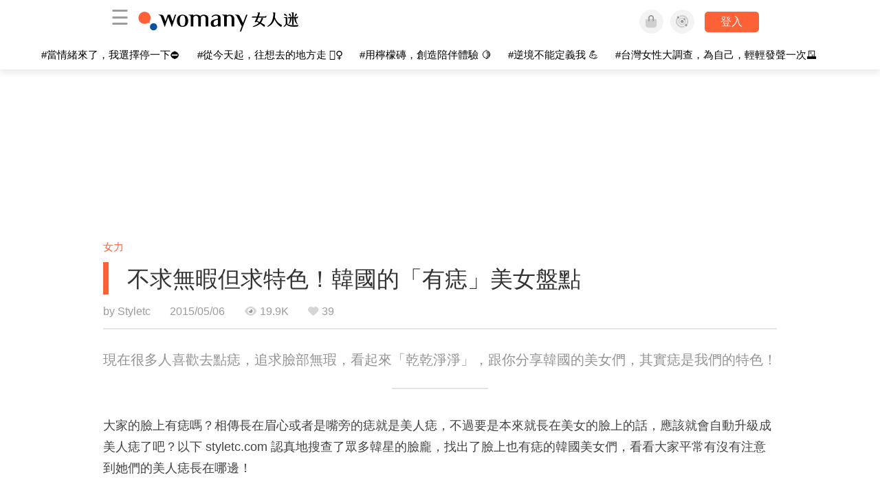

--- FILE ---
content_type: text/html; charset=utf-8
request_url: https://womany.net/articles/7378/amp?ref=read
body_size: 20865
content:

<!DOCTYPE html>
<html ⚡>
  <head>
    <meta charset="utf-8">
    <title>不求無暇但求特色！韓國的「有痣」美女盤點｜女人迷 Womany</title>
      <link rel="preload" as="script" href="https://cdn.ampproject.org/v0.js">

<link rel="preconnect"   href="https://knight.womany.net" crossorigin>
<link rel="dns-prefetch" href="https://knight.womany.net">
<link rel="preconnect"   href="https://api.womany.net" crossorigin>
<link rel="dns-prefetch" href="https://api.womany.net">

    <link rel="canonical" href="https://womany.net/read/article/7378">
    <link rel="alternate" hreflang="zh-cn" href="https://cn.womany.net/read/article/7378">
      <link rel="amphtml" href="https://womany.net/articles/7378/amp">
    <link rel="icon" sizes="16x16" href="/favicon.ico">
    <link rel="icon" sizes="32x32" href="/favicon32.ico">
    <link rel="icon" sizes="300x300" href="https://knight.womany.net/images/womany_logo_300x300_n.png">
      <link rel="apple-touch-icon"  href="https://womany.net/apple-touch-icon.png">
<link rel="apple-touch-icon"  sizes="120x120" href="https://womany.net/cdn-cgi/image/w=120,h=120,fit=scale-down/https://womany.net/apple-touch-icon.png">
<link rel="apple-touch-icon"  sizes="152x152" href="https://womany.net/cdn-cgi/image/w=152,h=152,fit=scale-down/https://womany.net/apple-touch-icon.png">
<link rel="apple-touch-icon"  sizes="167x167" href="https://womany.net/cdn-cgi/image/w=167,h=167,fit=scale-down/https://womany.net/apple-touch-icon.png">
<link rel="apple-touch-icon"  sizes="180x180" href="https://womany.net/cdn-cgi/image/w=180,h=180,fit=scale-down/https://womany.net/apple-touch-icon.png">

    <meta name="viewport" content="width=device-width,minimum-scale=1,initial-scale=1">
    <meta name="referrer" content="no-referrer-when-downgrade">
    <meta name="amp-google-client-id-api" content="googleanalytics">
    <meta name="description" content="現在很多人喜歡去點痣，追求臉部無瑕，看起來「乾乾淨淨」的，全智賢、朴信惠、泫雅——跟你分享韓國的美女們，其實痣是我們的特色，快來看看有痣的女明星們吧！">
    <meta property="og:site_name" content="女人迷 Womany"/>
    <meta property="og:url" content="https://womany.net/read/article/7378"/>
    <meta property="og:title" content="不求無暇但求特色！韓國的「有痣」美女盤點｜女人迷 Womany"/>
    <meta property="og:description" content="現在很多人喜歡去點痣，追求臉部無瑕，看起來「乾乾淨淨」的，全智賢、朴信惠、泫雅——跟你分享韓國的美女們，其實痣是我們的特色，快來看看有痣的女明星們吧！">
    <meta property="og:type" content="article"/>
      <meta property="og:image" name="image" content="http://castle.womany.net/images/articles/7378/womany_ying_mu_kuai_zhao_2015_05_06__xia_wu_2_27_44_1430893924-19858-4943.png" />
      <meta property="og:image:secure_url" content="https://castle.womany.net/images/articles/7378/womany_ying_mu_kuai_zhao_2015_05_06__xia_wu_2_27_44_1430893924-19858-4943.png" />
      <meta property="og:image:width" content="1200" />
      <meta property="og:image:height" content="630" />
      <meta name="twitter:image" content="https://castle.womany.net/images/articles/7378/womany_ying_mu_kuai_zhao_2015_05_06__xia_wu_2_27_44_1430893924-19858-4943.png">
    <meta property="article:section" content="女力" />
    <meta property="article:publisher" content="https://www.facebook.com/womany.net" />
    <meta property="article:published_time" content="2015-05-06T17:05:00+08:00" />
    <meta name="twitter:card" content="summary_large_image">
    <meta name="twitter:site" content="@womanyeditor">
    <meta name="twitter:creator" content="@womanyeditor">
    <meta name="twitter:title" content="不求無暇但求特色！韓國的「有痣」美女盤點｜女人迷 Womany">
    <meta name="twitter:description" content="現在很多人喜歡去點痣，追求臉部無瑕，看起來「乾乾淨淨」的，全智賢、朴信惠、泫雅——跟你分享韓國的美女們，其實痣是我們的特色，快來看看有痣的女明星們吧！">
        <meta name="author" content="Styletc">

      <script type="application/ld+json">
    {"@context":"http://schema.org","@type":"NewsArticle","headline":"不求無暇但求特色！韓國的「有痣」美女盤點","alternativeHeadline":"","name":"不求無暇但求特色！韓國的「有痣」美女盤點","keywords":["正面思考","女人","愛自己"],"url":"https://womany.net/read/article/7378","mainEntityOfPage":"https://womany.net/read/article/7378","datePublished":"2015-05-06T17:05:00+08:00","description":"現在很多人喜歡去點痣，追求臉部無瑕，看起來「乾乾淨淨」的，全智賢、朴信惠、泫雅——跟你分享韓國的美女們，其實痣是我們的特色，快來看看有痣的女明星們吧！","image":{"@type":"ImageObject","url":"https://castle.womany.net/images/articles/7378/womany_ying_mu_kuai_zhao_2015_05_06__xia_wu_2_27_44_1430893924-19858-4943.png","height":630,"width":1200},"publisher":{"@type":"Organization","name":"女人迷 womany.net","url":"https://womany.net","logo":{"@type":"ImageObject","url":"https://knight.womany.net/images/womany_logo_schema_publisher.png","width":600,"height":60}},"author":[{"@type":"Person","name":"Styletc","description":"style+ etc. = styletc.時尚結合明星、休閒、藝文、科技讓妳的時髦生活多更多快樂擁有自己的style！ ","url":"https://womany.net/authors/ctwgirl","image":{"@type":"ImageObject","url":"https://castle.womany.net/images/users/73463/womany_styletc_2000X2000_1407984722-3931-5696.jpg","height":185,"width":185}}],"editor":[{"@type":"Person","name":"Womany Audrey Ko ","url":"https://womany.net/authors/runrunaudrey"}]}
  </script>

    
<script type="application/ld+json">
{
  "@context": "http://schema.org",
  "@graph": [
  {
    "@type": "WebSite",
    "name": "女人迷 Womany",
    "url": "https://womany.net",
    "image": "https://knight.womany.net/images/womany_logo_300x300_n.png",
    "potentialAction": {
      "@type": "SearchAction",
      "target": "https://womany.net/search?q={search_term_string}",
      "query-input": "required name=search_term_string"
    }
  },
  {
  "@context": "http://schema.org",
  "@type": "Organization",
  "name": "吾思傳媒股份有限公司",
  "alternateName": ["womany.net", "女人迷"],
  "url": "https://womany.net",
  "logo": "https://knight.womany.net/images/womany_logo_300x300_n.png",
  "contactPoint": {
    "@type": "ContactPoint",
    "telephone": "+886-2-2377-5999",
    "email": "客服信箱：sweetservice@womany.net",
    "contactType": "customer service",
    "availableLanguage": "Mandarin"
  },
  "sameAs": [
    "https://feeds.feedburner.com/womany",
    "https://instagram.com/womany",
    "https://page.line.me/?accountId=womanyshoptw",
    "https://t.me/womany_net",
    "https://twitter.com/womany",
    "https://www.facebook.com/womany.net",
    "https://www.linkedin.com/company/womany",
    "https://www.youtube.com/@womanytw",
    "news.google.com/publications/CAAqBwgKMLztgQsw4Y_-Ag"
  ]
}

  ]
}
</script>


  <script type="application/ld+json">
    {
      "@context": "http://schema.org",
      "@type": "BreadcrumbList",
      "itemListElement": [
        {
          "@type": "ListItem",
          "position": 1,
          "item": {
            "@id": "https://womany.net",
            "name": "女人迷 Womany"
          }
        }, {
          "@type": "ListItem",
          "position": 2,
          "item": {
            "@id": "https://womany.net/read",
            "name": "最新文章"
          }
        }
        , {
          "@type": "ListItem",
          "position": 3,
          "item": {
            "@id": "https://womany.net/interests/empowerment",
            "name": "女力"
          }
        }
      ]
    }
  </script>



    <script async src="https://cdn.ampproject.org/v0.js"></script>

      <script async custom-element="amp-analytics" src="https://cdn.ampproject.org/v0/amp-analytics-0.1.js"></script>
      <script async custom-element="amp-sidebar" src="https://cdn.ampproject.org/v0/amp-sidebar-0.1.js"></script>
      <script async custom-element="amp-form" src="https://cdn.ampproject.org/v0/amp-form-0.1.js"></script>
      <script async custom-element="amp-youtube" src="https://cdn.ampproject.org/v0/amp-youtube-0.1.js"></script>
      <script async custom-element="amp-iframe" src="https://cdn.ampproject.org/v0/amp-iframe-0.1.js"></script>
      <script async custom-element="amp-social-share" src="https://cdn.ampproject.org/v0/amp-social-share-0.1.js"></script>
      <script async custom-element="amp-facebook" src="https://cdn.ampproject.org/v0/amp-facebook-0.1.js"></script>
      <script async custom-element="amp-instagram" src="https://cdn.ampproject.org/v0/amp-instagram-0.1.js"></script>
      <script async custom-element="amp-twitter" src="https://cdn.ampproject.org/v0/amp-twitter-0.1.js"></script>


        <script async custom-element="amp-ad" src="https://cdn.ampproject.org/v0/amp-ad-0.1.js"></script>
          <script async custom-element="amp-auto-ads" src="https://cdn.ampproject.org/v0/amp-auto-ads-0.1.js"></script>

      <script async custom-element="amp-list" src="https://cdn.ampproject.org/v0/amp-list-0.1.js"></script>
      <script async custom-template="amp-mustache" src="https://cdn.ampproject.org/v0/amp-mustache-0.2.js"></script>
      <script async custom-element="amp-next-page" src="https://cdn.ampproject.org/v0/amp-next-page-1.0.js"></script>
      <script async custom-element="amp-access" src="https://cdn.ampproject.org/v0/amp-access-0.1.js"></script>
        <script async custom-element="amp-geo" src="https://cdn.ampproject.org/v0/amp-geo-0.1.js"></script>

    <link rel="stylesheet" href="https://kit.fontawesome.com/ba15b83715.css" crossorigin="anonymous">


    <style amp-custom>
      *{box-sizing:border-box}body{color:#333;font-family:PingFang TC,Heiti TC,Noto Sans TC,Noto Sans CJK TC,Source Han Sans TC,Verdana,Helvetica,Microsoft JhengHei,sans-serif;font-size:18px}html[lang=zh-cn] body{font-family:PingFang SC,Heiti SC,Noto Sans CJK SC,Noto Sans SC,Source Han Sans SC,Verdana,Helvetica,Microsoft YaHei,sans-serif}@media (-webkit-min-device-pixel-ratio:1.5625) and (max-width:900px),(-webkit-min-device-pixel-ratio:2) and (max-width:900px),(min-resolution:150dpi) and (max-width:900px){body{font-weight:300}}a{color:#666;text-decoration:none}a h1,a h2,a h3,a h4,a h5,a h6{color:#333}h1,h2,h3,h4,h5,h6{font-size:1em;font-weight:700;line-height:1em;margin:0}article.amp .article-actions.bottom:after,article.amp .article-actions .sharetools:after,article.amp .article-author .author:after,article.amp .article-header .interests ul:after,article.amp .article-header:after,article.amp .article-main .article-meta .tags ul:after{content:"";display:table;clear:both}#w-header .hamburger,#w-sidebar .hamburger{color:#888;cursor:pointer;font-size:30px;line-height:51px;padding:0 11px 9px}#w-header .hamburger:focus,#w-sidebar .hamburger:focus{outline:none}#w-header .hamburger:active,#w-sidebar .hamburger:active{opacity:1}@media (hover:hover){#w-header .hamburger:hover,#w-sidebar .hamburger:hover{opacity:.7}}#w-header .hamburger{float:left}#w-sidebar .hamburger{height:60px}#w-sidebar{font-size:14px;margin:0;background:#f3f3f3;box-shadow:0 0 6px rgba(0,0,0,.2)}#w-sidebar ul{display:block;padding:0;margin:0}#w-sidebar li{list-style:none}#w-sidebar li a{cursor:pointer;text-decoration:none;color:#424242;font-size:1.2em;font-weight:300;padding:12px 10px 12px 25px;display:block;line-height:1em;width:205px}@media (hover:hover){#w-sidebar li a:hover{background:#fff}}#w-sidebar li.spacer{background:transparent;padding:20px 2em 3px 1.8em;font-weight:300;color:#787878;line-height:normal}#w-sidebar li.new-feature a:last-child:after{display:inline-block;font:normal normal normal 14px/1 Font Awesome\ 6 Pro;font-size:inherit;text-rendering:auto;-webkit-font-smoothing:antialiased;-moz-osx-font-smoothing:grayscale;content:"\f111";color:#00a7e3;font-size:12px;transform:scale(.65);position:absolute;left:6px;line-height:21px;opacity:.5;font-weight:900}#w-sidebar li.m-interests{position:relative;display:flex;flex-direction:row;justify-content:flex-start;align-items:center}#w-sidebar li.m-interests input{display:none}@media (hover:hover){#w-sidebar li.m-interests:hover,#w-sidebar li.m-interests a:hover+label#open-submenu:after,#w-sidebar li.m-interests a:hover+label#open-submenu:before{background-color:#fff}#w-sidebar li.m-interests label#close-submenu:hover,#w-sidebar li.m-interests label#open-submenu:hover{cursor:pointer}#w-sidebar li.m-interests label#close-submenu:hover:after,#w-sidebar li.m-interests label#close-submenu:hover:before,#w-sidebar li.m-interests label#open-submenu:hover:after,#w-sidebar li.m-interests label#open-submenu:hover:before{background-color:#fff}}#w-sidebar li.m-interests label{position:relative}#w-sidebar li.m-interests label:after,#w-sidebar li.m-interests label:before{content:"";display:block;width:100%;height:100%;position:absolute}#w-sidebar li.m-interests label:before{top:0}#w-sidebar li.m-interests label:after{width:8px;height:8px;border-top:2px solid rgba(0,0,0,.3);border-right:2px solid rgba(0,0,0,.3)}#w-sidebar li.m-interests label#open-submenu{width:50px;height:40px}#w-sidebar li.m-interests label#open-submenu:before{width:50px;height:40px;right:0}#w-sidebar li.m-interests label#open-submenu:after{transform:translate(-50%,-50%) rotate(45deg);top:50%;right:40%;z-index:2}#w-sidebar li.m-interests label#open-submenu input[type=radio]+.submenu{position:fixed;top:0;left:0;height:200%;background-color:#f3f3f3;transform:translateX(100%);transition:translate,ease,.3s;z-index:3}#w-sidebar li.m-interests label#open-submenu input[type=radio]:checked+.submenu{transform:translateX(0)}#w-sidebar li.m-interests label#close-submenu{display:block;height:70px;font-size:1.2em;font-weight:400;padding:0 0 0 41px;color:rgba(0,0,0,.3)}#w-sidebar li.m-interests label#close-submenu p{margin-bottom:0;position:absolute;bottom:11px;height:24px;line-height:24px}#w-sidebar li.m-interests label#close-submenu:before{top:0;left:0;z-index:-1}#w-sidebar li.m-interests label#close-submenu:after{transform:translateY(-50%) rotate(225deg);bottom:13px;left:22px}#w-sidebar li.m-interests a[title=關注興趣]{width:75%}#w-top-shortcut,#w-top-shortcut *{box-sizing:border-box}#w-top-shortcut{box-shadow:0 6px 8px 0 rgba(0,0,0,.08);background-color:#fff;width:100%;height:42px;font-size:0;padding-left:48px;white-space:nowrap;position:fixed;top:60px;margin-top:-1px;z-index:999}#w-top-shortcut::-webkit-scrollbar{display:none}#w-top-shortcut>div{overflow-x:auto;-ms-scroll-snap-type:x proximity;scroll-snap-type:x proximity;-webkit-overflow-scrolling:touch}#w-top-shortcut>div>div{display:inline-block;height:42px;padding:0 12px;font-size:15px;scroll-snap-align:start}#w-top-shortcut>div>div:first-child{margin-left:48px}#w-top-shortcut>div>div>a{line-height:42px;color:#000;text-decoration:none}@media (hover:hover){.s-lianhonghong #w-top-shortcut>div>div>a:hover,.s-womany #w-top-shortcut>div>div>a:hover{color:#ff6136}.s-gender #w-top-shortcut>div>div>a:hover{color:#a58c78}.s-family #w-top-shortcut>div>div>a:hover{color:#f5aca4}}#w-top-shortcut>div>div>a:active{background-color:rgba(240,140,0,.11)}#w-top-shortcut>div>div>a.active,#w-top-shortcut>div>div>a:active{font-weight:600}.s-lianhonghong #w-top-shortcut>div>div>a.active,.s-lianhonghong #w-top-shortcut>div>div>a:active,.s-womany #w-top-shortcut>div>div>a.active,.s-womany #w-top-shortcut>div>div>a:active{color:#ff6136;border-bottom:2px solid #ff6136}.s-gender #w-top-shortcut>div>div>a.active,.s-gender #w-top-shortcut>div>div>a:active{color:#a58c78;border-bottom:2px solid #a58c78}.s-family #w-top-shortcut>div>div>a.active,.s-family #w-top-shortcut>div>div>a:active{color:#f5aca4;border-bottom:2px solid #f5aca4}@media (max-width:1279px){#w-top-shortcut>div>a:first-child{margin-left:0}}@media (prefers-color-scheme:dark){#w-top-shortcut{background-color:#1d1d1d}#w-top-shortcut>div>div>a{color:#888}}@media (prefers-color-scheme:dark) and (hover:hover){#w-top-shortcut>div>div>a:hover{color:#ff6136}}@media (prefers-color-scheme:dark){#w-top-shortcut>div>div>a.active,#w-top-shortcut>div>div>a:active{color:#ff6136}}#w-top-shortcut-holder{margin-top:42px}@media (prefers-color-scheme:dark){body{background-color:#1c1c1c}body article.amp{letter-spacing:.02em}body article.amp amp-img{opacity:.6;transition:opacity .5s}}@media (prefers-color-scheme:dark) and (hover:hover){body article.amp amp-img:hover{opacity:1}}@media (prefers-color-scheme:dark){body article.amp .article-header{border-color:#5b5b5b}body article.amp .article-header .interests ul li a{color:#ff6136}}@media (prefers-color-scheme:dark) and (hover:hover){body article.amp .article-header .interests ul li a:hover{color:#ff6136}}@media (prefers-color-scheme:dark){body article.amp .article-title{border-color:#ff6136}}@media (prefers-color-scheme:dark) and (hover:hover){body article.amp .article-title:hover h1{color:#bdbdbd}}@media (prefers-color-scheme:dark){body article.amp .article-title h1,body article.amp .article-title h2{color:#d4d4d4}body article.amp .article-actions{color:#666}body article.amp .article-actions a{color:grey}}@media (prefers-color-scheme:dark) and (hover:hover){body article.amp .article-actions a:hover{color:#ff6136}}@media (prefers-color-scheme:dark){body article.amp .article-actions a:active,body article.amp .article-actions a:visited{color:#666}body article.amp .article-actions.bottom{border-color:#5b5b5b;opacity:.6;transition:opacity .5s}}@media (prefers-color-scheme:dark) and (hover:hover){body article.amp .article-actions.bottom:hover{opacity:1}}@media (prefers-color-scheme:dark){body article.amp .article-main{color:#999}body article.amp .article-main h2,body article.amp .article-main h3,body article.amp .article-main h4,body article.amp .article-main h5,body article.amp .article-main h6{color:#999;font-weight:400}body article.amp .article-main .article-body a,body article.amp .article-main .article-body a:active,body article.amp .article-main .article-body a:visited{color:#999}body article.amp .article-main .article-body .prologue:after,body article.amp .article-main .article-body hr{border-color:#5b5b5b}body article.amp .article-main .article-body .nextpage:after{border-bottom:1.5px solid #5b5b5b}body article.amp .article-main .article-body blockquote{background-color:#262626;border-color:#333;color:#d9d9d9}body article.amp .article-main .article-body blockquote.golden{padding:.5em}body article.amp .article-main .article-body blockquote.golden p{color:#ff6136}body article.amp .article-main .article-body .further a{background-image:linear-gradient(180deg,transparent 60%,rgba(255,209,197,.35) 0)}}@media (prefers-color-scheme:dark) and (hover:hover){body article.amp .article-main .article-body .further a:hover{background-image:linear-gradient(180deg,transparent 60%,rgba(255,97,54,.35) 0)}}@media (prefers-color-scheme:dark){body article.amp .article-main .article-body .further a:visited{background-image:linear-gradient(180deg,transparent 60%,rgba(255,97,54,.35) 0)}body article.amp .article-main .article-meta .nextpage:after{border-bottom:1.5px solid #5b5b5b}body article.amp .article-main .article-meta .editor-info p a{color:#999}body article.amp .article-main .article-meta .related-records .related-block{border-color:#5b5b5b}body article.amp .article-main .article-meta .related-records .related-block h2{color:#999}body article.amp .article-main .article-meta .related-articles-structure{border-color:#5b5b5b}body article.amp .article-main .article-meta .related-articles-structure .preface,body article.amp .article-main .article-meta .related-articles-structure a{color:#999}body article.amp .article-main .article-meta .related-articles-structure a{background-image:linear-gradient(180deg,transparent 60%,#ffd1c5 0)}}@media (prefers-color-scheme:dark) and (hover:hover){body article.amp .article-main .article-meta .related-articles-structure a:hover{background-image:linear-gradient(180deg,transparent 60%,#ff6136 0)}}@media (prefers-color-scheme:dark){body article.amp .article-main .article-meta .related-articles-structure a:visited{background-image:linear-gradient(180deg,transparent 60%,#ff6136 0)}body article.amp .article-main .article-meta .tags a{background-color:transparent}}@media (prefers-color-scheme:dark) and (hover:hover){body article.amp .article-main .article-meta .tags a:hover,body article.amp .article-main .article-meta .tags a:visited:hover{background-color:rgba(240,140,0,.15)}}@media (prefers-color-scheme:dark){body article.amp .article-main .article-meta .tags a:active{background-color:rgba(240,140,0,.25)}body article.amp .article-main .article-meta .embedded-block a{color:#999}}@media (prefers-color-scheme:dark) and (hover:hover){body article.amp .article-main .article-meta .related-articles-structure .article-block:hover h2{color:#ddd}}@media (prefers-color-scheme:dark){body article.amp .article-main .article-author{border-color:#5b5b5b;opacity:.6;transition:opacity .5s}}@media (prefers-color-scheme:dark) and (hover:hover){body article.amp .article-main .article-author:hover{opacity:1}}@media (prefers-color-scheme:dark){body article.amp .article-main .article-author .author-icon{border-color:#5b5b5b}body article.amp .article-main .article-author .author{color:#999;font-weight:300}body article.amp .article-main .article-author .author h3{color:#999}}@media (prefers-color-scheme:dark) and (hover:hover){body article.amp .article-main .article-author .author:hover{background-color:#262626}}@media (prefers-color-scheme:dark){body article.amp .article-main .ads{opacity:.6;transition:opacity .5s}}@media (prefers-color-scheme:dark) and (hover:hover){body article.amp .article-main .ads:hover{opacity:1}}@media (prefers-color-scheme:dark){.article-survey{opacity:.6;transition:opacity .5s}}@media (prefers-color-scheme:dark) and (hover:hover){.article-survey:hover{opacity:1}}@media (prefers-color-scheme:dark){#w-sidebar{background:linear-gradient(#404040,#383838)}#w-sidebar li a{color:#bfbfbf}}@media (prefers-color-scheme:dark) and (hover:hover){#w-sidebar li a:hover{background-color:#333}}@media (prefers-color-scheme:dark){#w-sidebar li.spacer{color:#888;background-color:rgba(0,0,0,.05)}}@media (prefers-color-scheme:dark) and (hover:hover){#w-sidebar li.m-interests:hover,#w-sidebar li.m-interests a:hover+label#open-submenu:after,#w-sidebar li.m-interests a:hover+label#open-submenu:before,#w-sidebar li.m-interests label#close-submenu:hover:after,#w-sidebar li.m-interests label#close-submenu:hover:before,#w-sidebar li.m-interests label#open-submenu:hover:after,#w-sidebar li.m-interests label#open-submenu:hover:before{background-color:#333}}@media (prefers-color-scheme:dark){#w-sidebar li.m-interests label:after{border-color:#bfbfbf}#w-sidebar li.m-interests label#open-submenu input[type=radio]+.submenu{background:linear-gradient(#404040,#383838)}#w-sidebar li.m-interests label#close-submenu p{color:#bfbfbf}}body{line-height:1.75em}.next-page-wrapper{margin:0 auto;max-width:980px}article.amp{margin:1.5em auto;max-width:980px}article.amp h1,article.amp h2,article.amp h3,article.amp h4,article.amp h5,article.amp h6{font-weight:500}article.amp h1{font-size:2em}article.amp h2,article.amp h3{font-size:1.33em}article.amp h4{font-size:1.1em}article.amp h5,article.amp h6{font-size:.88em}article.amp ::-moz-selection,article.amp ::selection{background:#faebd7}article.amp a{color:#f26649;text-decoration:none}@media (hover:hover){article.amp a:hover{color:#f69679;text-decoration:underline}}article.amp a:active{color:#f26649;text-decoration:underline;color:#000}article.amp a:visited{color:#f69679}article.amp .article-header{border-bottom:1.5px solid #e6e6e6;margin-bottom:1.5em;padding-bottom:.5em}article.amp .article-header .sponsor{float:right;font-size:.85em;color:#afafaf}article.amp .article-header .interests{font-size:.85em;font-weight:400}article.amp .article-header .interests ul{padding:0;margin:0 0 .45em}article.amp .article-header .interests ul li{display:inline-block;float:left}article.amp .article-header .interests ul li a{padding:.1em .5em}article.amp .article-header .interests ul li:first-child a{margin-left:-.5em}article.amp .article-header .interests ul li a{color:#ff6136}@media (hover:hover){article.amp .article-header .interests ul li a:hover{color:#ff7550}}article.amp .article-header .interests ul li a:active{color:#ff6136}article.amp .article-title{display:block;border-left:8px solid #ff6136;margin:.33em 0 .5em;padding-left:1.5em}@media (hover:hover){article.amp .article-title:hover{text-decoration:none}article.amp .article-title:hover h1{color:#000}}article.amp .article-title h1{color:#333;font-size:1.85em;font-weight:400;line-height:1.33em;padding-top:.1em}article.amp .article-title h2{color:#333;font-size:1.5em;font-weight:400;line-height:1.2em;padding-bottom:.2em}@media (max-width:767px){article.amp .article-title h1{font-size:1.55em}article.amp .article-title h2{font-size:1.45em}}article.amp .article-actions{color:#9b9b9b;font-size:.7em;font-weight:400}@media (min-width:768px){article.amp .article-actions{font-size:.9em;font-weight:500}}article.amp .article-actions a{color:#9b9b9b}@media (hover:hover){article.amp .article-actions a:hover{color:#8e8e8e}}article.amp .article-actions a:active{color:#757575}article.amp .article-actions>*{display:inline-block}article.amp .article-actions .article-favorite{font-weight:400}@media (max-width:767px){article.amp .article-actions.bottom .article-favorite{font-size:1.33em}}article.amp .article-actions .sharetools{display:block;float:right;max-width:400px;width:100%;line-height:1.75em;transform-origin:center right;transform:scale(.85)}article.amp .article-actions .sharetools amp-social-share{min-width:40px;min-height:40px;position:relative;float:left;border-radius:50%;background-size:80%;margin:5px}article.amp .article-actions .sharetools amp-social-share:before{line-height:35px;position:absolute}article.amp .article-actions .sharetools amp-social-share[type=plurk]:before{background-color:#fff;width:25px;height:25px;line-height:25px;-webkit-clip-path:circle(17px);clip-path:circle(17px)}article.amp .article-actions .sharetools amp-social-share[type=email]{background-image:none}article.amp .article-actions .sharetools amp-social-share[type=print]{padding-left:2px}@media (max-width:767px){article.amp .article-actions .sharetools{height:auto;transform-origin:center left;max-width:none;float:none;width:118%;text-align:center}article.amp .article-actions .sharetools amp-social-share{float:none;margin:0 2px}}article.amp .article-actions .sharetools amp-social-share[type=plurk]{background-color:#cf682f;color:#cf682f}article.amp .article-actions .sharetools amp-social-share[type=telegram]{background-color:#08c;color:#fff}article.amp .article-actions .sharetools amp-social-share[type=email],article.amp .article-actions .sharetools amp-social-share[type=print]{background-color:#939588;color:#fff}article.amp .article-actions .sharetools amp-social-share[type=plurk]:before{font-size:36px;top:8px;left:5px}article.amp .article-actions .sharetools amp-social-share[type=telegram]:before{font-size:22px;top:3px;left:10px}article.amp .article-actions .sharetools amp-social-share[type=email]:before{font-size:22px;top:3px;left:9.5px}article.amp .article-actions .sharetools amp-social-share[type=print]:before{font-size:19.8px;top:2px;left:11px}article.amp .article-actions .sharetools amp-social-share[type=twitter]{background-size:20px}article.amp .article-actions.top .meta-span{margin-right:1.5em}article.amp .article-actions.top .meta-span .fad{font-size:.95em;margin-right:.33em}article.amp .article-actions.top .last-updated-on{display:block}@media (max-width:767px){article.amp .article-actions.top{margin-right:-20px;line-height:2em;font-size:.75em}article.amp .article-actions.top .author-name{display:block}article.amp .article-actions.top .article-favorites{display:none}}article.amp .article-actions.bottom{margin-bottom:1.25rem;padding:2px .5em;text-align:center;line-height:3.3em}article.amp .article-actions.bottom .article-favorite{float:left}@media (max-width:767px){article.amp .article-actions.bottom{border-bottom:none}article.amp .article-actions.bottom .article-favorite{float:none}}article.amp .article-main{color:#424242}article.amp .article-main h2,article.amp .article-main h3,article.amp .article-main h4,article.amp .article-main h5,article.amp .article-main h6{color:#333;font-weight:500;margin-bottom:1.25rem;line-height:1.5em}article.amp .article-main p{margin:0 0 1.25em;line-height:1.75em;word-break:break-word}article.amp .article-main ol,article.amp .article-main ul{margin:0 0 1.25em;padding:0}article.amp .article-main ol li,article.amp .article-main ul li{line-height:1.75em;margin:0 0 .3125em 2.5em}article.amp .article-main .article-body{margin-bottom:1.25em}article.amp .article-main .article-body a{color:#424242;text-decoration:none;border-bottom:1px solid #ffd1c5}@media (hover:hover){article.amp .article-main .article-body a:hover{border-bottom:2px solid #ff6136}}article.amp .article-main .article-body a:active{color:#000;font-weight:400}article.amp .article-main .article-body h2:before,article.amp .article-main .article-body h3:before{content:"";display:block;position:relative;width:0;height:127px;margin-top:-127px}article.amp .article-main .article-body .prologue{margin-bottom:1.875em;color:#949494;font-size:1.1em;font-weight:400}article.amp .article-main .article-body .prologue a{color:#949494}article.amp .article-main .article-body .prologue:after{border:1px solid #e5e3e3;content:"";height:0;display:block;width:7em;margin:1.25em auto}article.amp .article-main .article-body .prologue .further,article.amp .article-main .article-body .table-of-contents h2{display:none}article.amp .article-main .article-body .table-of-contents ol{margin-bottom:0;font-size:.95em}article.amp .article-main .article-body .table-of-contents ul{margin:.25em 0 .5em}article.amp .article-main .article-body .table-of-contents .toclevel-1{margin-bottom:.25em}article.amp .article-main .article-body .table-of-contents .tocnumber{display:none}article.amp .article-main .article-body .table-of-contents:after{content:"";border-bottom:1px solid #e5e3e3;width:11em;margin:3em auto;display:block}article.amp .article-main .article-body hr{margin-bottom:1.25em;border:0;height:0}article.amp .article-main .article-body .nextpage:after{content:"";border-bottom:1px solid #e5e3e3;width:11em;margin:3em auto;display:block}article.amp .article-main .article-body blockquote{background-color:#f6f6f6;border-left:.4em solid #e5e5e5;color:#333;margin:0 0 1.25em;padding:.8em 1.1em}article.amp .article-main .article-body blockquote p{margin:0}article.amp .article-main .article-body blockquote>p:last-child{margin-bottom:0}article.amp .article-main .article-body blockquote.golden{margin:1.5em auto 1.25em;padding:0;max-width:22em;background-color:inherit;border:none;font-size:1.33em;text-align:justify}article.amp .article-main .article-body blockquote.golden p{color:#ff6136;margin:0;line-height:1.5em}article.amp .article-main .article-body blockquote.golden cite{display:block;text-align:right;color:#9b9b9b;font-size:.75em;font-style:normal}article.amp .article-main .article-body blockquote.golden cite:before{content:"—";margin-right:.2em}article.amp .article-main .article-body p.with_fbpost,article.amp .article-main .article-body p.with_flickr,article.amp .article-main .article-body p.with_img{text-align:center}article.amp .article-main .article-body amp-iframe.firstory,article.amp .article-main .article-body amp-iframe.spotify{max-width:500px;margin:0 auto}article.amp .article-main .article-body amp-iframe.hopenglish{height:calc(56vw + 150px);max-height:698.8px}article.amp .article-main .article-body amp-instagram{max-width:500px;margin:0 auto;border-radius:3px;border:1px solid #dbdbdb}article.amp .article-main .article-body amp-iframe.embedvideo,article.amp .article-main .article-body amp-iframe.hopenglish,article.amp .article-main .article-body amp-youtube,article.amp .article-main .article-body article.genderpedia,article.amp .article-main .article-body div.with_twitter{margin-bottom:1.25rem}article.amp .article-main .article-body .further{display:block;padding:0 0 7px}article.amp .article-main .article-body .further .qualifier{display:block;font-size:15px;margin-bottom:-7px}article.amp .article-main .article-body .further a,article.amp .article-main .article-body .further a:visited{border-bottom:none}@media (hover:hover){article.amp .article-main .article-body .further a:hover{border-bottom:none}}article.amp .article-main .article-body .further a{background-image:linear-gradient(180deg,transparent 60%,#ffd1c5 0)}@media (hover:hover){article.amp .article-main .article-body .further a:hover{background-image:linear-gradient(180deg,transparent 60%,#ff6136 0)}}article.amp .article-main .article-body .further a:visited{background-image:linear-gradient(180deg,transparent 60%,#ff6136 0)}article.amp .article-main .article-body article.genderpedia{font-size:15px;padding-bottom:11.25px;background-color:#fff7f0;color:#424242}article.amp .article-main .article-body article.genderpedia .pedia-title{display:block;padding:.3em 11.25px;background-color:#a58c78;color:#fff;font-weight:300}article.amp .article-main .article-body article.genderpedia h4{display:inline-block;font-size:1.2em;margin:11.25px 0 .3em 11.25px}article.amp .article-main .article-body article.genderpedia h5{display:inline-block;font-size:1em;margin:0 0 0 .25em}article.amp .article-main .article-body article.genderpedia footer,article.amp .article-main .article-body article.genderpedia p{margin:.3em 11.25px 0}article.amp .article-main .article-body article.genderpedia footer cite{font-style:normal}@media (prefers-color-scheme:dark){article.amp .article-main .article-body article.genderpedia{background-color:#262626;color:#999}article.amp .article-main .article-body article.genderpedia .pedia-title{background-color:#7f6a5a}}article.amp .article-main .article-meta{font-size:.95em;margin-bottom:1.25rem}article.amp .article-main .article-meta .nextpage:after{content:"";border-bottom:1px solid #e5e3e3;width:11em;margin:3em auto;display:block}article.amp .article-main .article-meta .embedded-block{margin-bottom:2em}article.amp .article-main .article-meta .embedded-block a{color:#424242;text-decoration:none;border-bottom:1px solid #ffd1c5}@media (hover:hover){article.amp .article-main .article-meta .embedded-block a:hover{border-bottom:2px solid #ff6136}}article.amp .article-main .article-meta .embedded-block a:active{color:#000;font-weight:400}article.amp .article-main .article-meta .embedded-block article.genderpedia{font-size:15px;padding-bottom:11.25px;background-color:#fff7f0;color:#424242}article.amp .article-main .article-meta .embedded-block article.genderpedia .pedia-title{display:block;padding:.3em 11.25px;background-color:#a58c78;color:#fff;font-weight:300}article.amp .article-main .article-meta .embedded-block article.genderpedia h4{display:inline-block;font-size:1.2em;margin:11.25px 0 .3em 11.25px}article.amp .article-main .article-meta .embedded-block article.genderpedia h5{display:inline-block;font-size:1em;margin:0 0 0 .25em}article.amp .article-main .article-meta .embedded-block article.genderpedia footer,article.amp .article-main .article-meta .embedded-block article.genderpedia p{margin:.3em 11.25px 0}article.amp .article-main .article-meta .embedded-block article.genderpedia footer cite{font-style:normal}@media (prefers-color-scheme:dark){article.amp .article-main .article-meta .embedded-block article.genderpedia{background-color:#262626;color:#999}article.amp .article-main .article-meta .embedded-block article.genderpedia .pedia-title{background-color:#7f6a5a}}article.amp .article-main .article-meta .embedded-block article.genderpedia{margin-bottom:1.25rem}article.amp .article-main .article-meta .tags{font-size:.88em;margin-bottom:1.25rem}article.amp .article-main .article-meta .tags ul{padding:0;margin:0}article.amp .article-main .article-meta .tags ul li{display:block;float:left;line-height:1.5em;margin:.3em .6em .4em 0;font-weight:400}article.amp .article-main .article-meta .tags ul li a{padding:.1em .75em}article.amp .article-main .article-meta .tags ul li:first-child a{margin-left:0}article.amp .article-main .article-meta .tags a{color:#ff6136;border:1px solid #ff6136}@media (hover:hover){article.amp .article-main .article-meta .tags a:hover{background-color:#f6f6f6;text-decoration:none}}article.amp .article-main .article-meta .tags a:active{background-color:#dadada;color:#ff4d1d}article.amp .article-main .article-meta .tags a:before{content:"#"}article.amp .article-main .article-meta .editor-info{margin-bottom:1.25rem}article.amp .article-main .article-meta .editor-info p{margin-bottom:0}article.amp .article-main .article-meta .editor-info p a{color:#424242;text-decoration:none;border-bottom:1px solid #ffd1c5}@media (hover:hover){article.amp .article-main .article-meta .editor-info p a:hover{border-bottom:2px solid #ff6136}}article.amp .article-main .article-meta .editor-info p a:active{color:#000;font-weight:400}article.amp .article-main .article-meta .disclaimer{margin-bottom:1.25rem}article.amp .article-main .article-meta .disclaimer p{color:#adadad;margin-bottom:0}article.amp .article-main .article-meta .disclaimer p a{color:#424242;text-decoration:none;border-bottom:1px solid #ffd1c5;color:#adadad}@media (hover:hover){article.amp .article-main .article-meta .disclaimer p a:hover{border-bottom:2px solid #ff6136}}article.amp .article-main .article-meta .disclaimer p a:active{color:#000;font-weight:400}article.amp .article-main .article-meta .related-records{display:block}article.amp .article-main .article-meta .related-records .related-block{display:block;margin-bottom:1.25rem;border:1px solid #d8d8d8;font-size:1.1em;text-decoration:none}@media (hover:hover){article.amp .article-main .article-meta .related-records .related-block{margin-left:8px}article.amp .article-main .article-meta .related-records .related-block:hover{text-decoration:none;box-shadow:0 2px 8px hsla(0,0%,72.5%,.5)}}article.amp .article-main .article-meta .related-records .related-block:focus{box-shadow:0 0 6px rgba(0,0,0,.33)}article.amp .article-main .article-meta .related-records .related-block h2{font-size:.95em;font-weight:400;line-height:1.5em;margin:0;overflow:hidden;padding:.5em 0 .5em 1em;color:#666}article.amp .article-main .article-meta .related-records .related-block[data-type=Tag]{display:inline-block;padding-right:1em}article.amp .article-main .article-meta .related-records .related-block[data-type=Tag] h2:before{content:"#"}article.amp .article-main .article-meta .related-records .related-block[data-type=Tag].has-feature-image{padding-right:0;width:100%}article.amp .article-main .article-meta .related-records .related-block amp-img,article.amp .article-main .article-meta .related-records .related-block img{display:block}article.amp .article-main .article-meta .end_ad{margin-bottom:1.25rem}article.amp .article-main .article-meta .end_ad_link{width:100%;display:block}article.amp .article-main .article-meta .related-articles-structure{margin-bottom:1.3rem}article.amp .article-main .article-meta .related-articles-structure ul{list-style-type:none}article.amp .article-main .article-meta .related-articles-structure ul li{margin:0}article.amp .article-main .article-meta .related-articles-structure .preface{display:block;font-size:15px;margin-bottom:-3px}article.amp .article-main .article-meta .related-articles-structure a{color:#424242;border-bottom:none;text-decoration:none;background-image:linear-gradient(180deg,transparent 60%,#ffd1c5 0)}@media (hover:hover){article.amp .article-main .article-meta .related-articles-structure a:hover{background-image:linear-gradient(180deg,transparent 60%,#ff6136 0)}}article.amp .article-main .article-meta .related-articles-structure a:visited{background-image:linear-gradient(180deg,transparent 60%,#ff6136 0)}article.amp .article-author{overflow:hidden;margin:0 auto 1.25rem;border-bottom:1px solid #e5e3e3;border-top:1px solid #e5e3e3}article.amp .article-author .author{color:#666;display:block;font-size:.85em;padding:20px;position:relative}article.amp .article-author .author .author-icon{border:1px solid #e5e3e3;border-radius:50%;float:left;height:100px;margin:0;max-width:none;width:100px}@media (hover:hover){article.amp .article-author .author:hover{text-decoration:none;background-color:#f6f6f6}article.amp .article-author .author:hover .author-icon{box-shadow:0 0 6px rgba(0,0,0,.25)}}article.amp .article-author .author .desc,article.amp .article-author .author .type,article.amp .article-author .author h3{display:block;margin:0 0 0 120px;line-height:1em}article.amp .article-author .author .type{color:#9b9b9b;font-size:.9em;margin-top:.5em}article.amp .article-author .author h3{font-size:1.4em;font-weight:400;line-height:1.8em;color:#333}article.amp .article-author .author .desc{line-height:1.5em}@media (max-width:767px){article.amp .article-author .author{padding-top:13.33333px;padding-bottom:13.33333px}article.amp .article-author .author .author-icon{max-height:60px;max-width:60px}article.amp .article-author .author .type,article.amp .article-author .author h3{margin-left:75px}article.amp .article-author .author .type{margin-top:.6em}article.amp .article-author .author h3{line-height:1.5em}article.amp .article-author .author .desc{display:none}}@media (max-width:1020px){article.amp{max-width:none}article.amp .article-header .article-actions,article.amp .article-header .interests{padding-left:calc(8px + 1.76471em)}article.amp .article-main{max-width:980px;margin:0 20px}article.amp .article-main .article-body{text-overflow:ellipsis}article.amp .article-main .article-body h3{font-size:1.1em}article.amp .article-main .article-body amp-facebook[data-embed-as=video],article.amp .article-main .article-body amp-iframe.embedvideo,article.amp .article-main .article-body amp-iframe.hopenglish,article.amp .article-main .article-body amp-youtube,article.amp .article-main .article-body blockquote,article.amp .article-main .article-body p.with_img{margin-left:-20px;margin-right:-20px}}@media (max-width:1020px) and (max-width:500px){article.amp .article-main .article-body amp-iframe.firstory,article.amp .article-main .article-body amp-iframe.spotify{margin-left:-20px;margin-right:-20px}}@media (max-width:1020px){article.amp .article-main .article-body blockquote{padding-left:.7em}article.amp .article-main .article-body blockquote.golden{text-align:left}}@media (max-width:1020px) and (max-width:767px){article.amp .article-main .article-body blockquote.golden{padding:0 1em 0 .5em}}@media (max-width:980px){article.amp .article-header{margin-left:28px;margin-right:20px}article.amp .article-header .article-actions,article.amp .article-header .interests{padding-left:.1em}article.amp .article-title{margin-left:-28px;padding-left:20px}}.translator{max-width:980px}.translator.top{margin:.5em auto;color:#999;font-size:.9em;font-style:italic;border-bottom:1px solid #ddd;padding:0 .75em .5em;line-height:1.5em}.translator.top a{color:#999}.translator.bottom{margin:1em auto;font-size:1em;background-color:#ffffbe;line-height:1.5em;padding:.5em;display:block;text-align:center;color:#333}.translator.bottom a{color:#333;font-size:.85em;border:1px solid #999;text-decoration:none;padding-left:.1em;vertical-align:middle;display:inline-block;line-height:2.5em;border-radius:50%;height:2.5em;width:2.5em;overflow:hidden}@media (hover:hover){.translator.bottom a:hover{box-shadow:0 0 5px rgba(0,0,0,.4)}}.translator.bottom p{margin:0 0 .5em}.dailycal{height:215px}@media (max-width:768px){.dailycal{height:339px}}@media (max-width:413px){.dailycal{height:346px}}.dailycal-wrap{background-color:#fff;display:block;position:relative;max-width:980px;margin:15px auto 0}@media (max-width:980px){.dailycal-wrap{margin-left:1em;margin-right:1em}}@media (prefers-color-scheme:dark){.dailycal-wrap{background-color:#1c1c1c}}.dailycal-wrap .daily-cal{display:flex;height:200px;background-color:#f3f3f3}.dailycal-wrap .daily-cal .cal{flex:1 0 265px;display:grid;grid-template:"a b" 20px "a c" 20px "d d" auto/50px 1fr;padding:15px 40px;margin:5px;font-size:14px;background-color:#fff;line-height:normal}.dailycal-wrap .daily-cal .cal .day{grid-area:a;font-size:30px;font-weight:700;letter-spacing:.02em;color:#333}.dailycal-wrap .daily-cal .cal .yrmt{grid-area:b;font-size:12px}.dailycal-wrap .daily-cal .cal .weekday,.dailycal-wrap .daily-cal .cal .yrmt{font-weight:500;letter-spacing:.02em;color:#333}.dailycal-wrap .daily-cal .cal .weekday{grid-area:c}.dailycal-wrap .daily-cal .cal .goodto{grid-area:d;font-weight:700;letter-spacing:.02em;color:#0854a6;margin-top:5px;font-size:36px}.dailycal-wrap .daily-cal .cal .goodto.long{font-size:30px}.dailycal-wrap .daily-cal .practice{display:flex;flex-flow:column;width:100%;height:100%;font-size:14px;color:#333;padding:15px 15px 15px 25px;line-height:1.4em}.dailycal-wrap .daily-cal .practice .ttl{font-size:1.15em;font-weight:500;margin-bottom:.5em}.dailycal-wrap .daily-cal .practice .ctnt{font-weight:300;letter-spacing:.02em;color:#333;margin:0 3em 0 0;min-height:4.2em}.dailycal-wrap .daily-cal .practice .addition{flex-grow:1;display:grid;align-items:end;grid-template:"a" 22px "b" auto}.dailycal-wrap .daily-cal .practice .addition.withimg{grid-template:"a c" 22px "b c" auto/auto 135px}.dailycal-wrap .daily-cal .practice .addition .divider{grid-area:a}.dailycal-wrap .daily-cal .practice .addition .readmore{grid-area:b}.dailycal-wrap .daily-cal .practice .addition .img-container{grid-area:c}.dailycal-wrap .daily-cal .practice .addition .divider{width:100%;height:11px;background-image:url(https://castle.womany.net/images/content/pictures/126645/71b868a0e7fa3e27f8b395574314afa7.png);background-size:auto 100%;margin-bottom:5px}.dailycal-wrap .daily-cal .practice .addition.withimg .divider{margin-bottom:0}.dailycal-wrap .daily-cal .practice .addition .readmore{color:#333;font-size:.86em;font-weight:400;letter-spacing:.02em}.dailycal-wrap .daily-cal .practice .addition .readmore:after{content:"\f054";font-family:Font Awesome\ 6 Pro;font-weight:300;margin-left:.5em}.dailycal-wrap .daily-cal .practice .addition .img-container{margin-left:10px}.dailycal-wrap .daily-cal .practice .addition .img-container img{-o-object-fit:contain;object-fit:contain;vertical-align:bottom}.dailycal-wrap .daily-cal .practice .addition .img-container img.dark{display:none}.dailycal-wrap .daily-cal .practice .addition .img-container img.light{display:inline}.dailycal-wrap .daily-cal .practice .addition .img-container amp-img.dark{display:none}.dailycal-wrap .daily-cal .practice .addition .img-container amp-img.light{display:block}@media (max-width:900px){.dailycal-wrap .daily-cal .practice{font-size:13px}.dailycal-wrap .daily-cal .practice .ctnt{margin-right:0}.dailycal-wrap .daily-cal .cal{flex-basis:200px}.dailycal-wrap .daily-cal .cal .goodto.long{font-size:36px}}@media (max-width:768px){.dailycal-wrap .daily-cal{flex-direction:column;height:auto}.dailycal-wrap .daily-cal .cal{padding:15px 20px 10px;flex-basis:auto}.dailycal-wrap .daily-cal .cal .goodto,.dailycal-wrap .daily-cal .cal .goodto.long{font-size:30px}.dailycal-wrap .daily-cal .practice{font-size:12px}}@media (max-width:413px){.dailycal-wrap .daily-cal .cal{padding:10px 12px}.dailycal-wrap .daily-cal .practice{padding:.8em 1.2em;font-size:11px}.dailycal-wrap .daily-cal .practice .ttl{margin-bottom:.33em}.dailycal-wrap .daily-cal .practice .addition.withimg{grid-template-columns:auto 120px}.dailycal-wrap .daily-cal .practice .addition .product-img{width:110px;height:70px}.dailycal-wrap .daily-cal .practice .addition .readmore{font-size:.95em}}@media (prefers-color-scheme:dark){.dailycal-wrap .daily-cal{background-color:#333}.dailycal-wrap .daily-cal .cal{background-color:#404040}.dailycal-wrap .daily-cal .cal .day,.dailycal-wrap .daily-cal .cal .weekday,.dailycal-wrap .daily-cal .cal .yrmt{color:#bbb}.dailycal-wrap .daily-cal .cal .goodto{color:#ff6136;opacity:.75}.dailycal-wrap .daily-cal .practice{background-color:#333}.dailycal-wrap .daily-cal .practice .addition .readmore,.dailycal-wrap .daily-cal .practice .ctnt,.dailycal-wrap .daily-cal .practice .ttl{color:#999}.dailycal-wrap .daily-cal .practice .addition.withimg .divider{opacity:.25}.dailycal-wrap .daily-cal .practice .addition .product-img{opacity:.8}.dailycal-wrap .daily-cal .practice .addition .img-container img.dark{display:inline}.dailycal-wrap .daily-cal .practice .addition .img-container img.light{display:none}.dailycal-wrap .daily-cal .practice .addition .img-container amp-img.dark{display:block}.dailycal-wrap .daily-cal .practice .addition .img-container amp-img.light{display:none}}.darkMode .dailycal-wrap .daily-cal{background-color:#333}.darkMode .dailycal-wrap .daily-cal .cal{background-color:#404040}.darkMode .dailycal-wrap .daily-cal .cal .day,.darkMode .dailycal-wrap .daily-cal .cal .weekday,.darkMode .dailycal-wrap .daily-cal .cal .yrmt{color:#bbb}.darkMode .dailycal-wrap .daily-cal .cal .goodto{color:#ff6136;opacity:.75}.darkMode .dailycal-wrap .daily-cal .practice{background-color:#333}.darkMode .dailycal-wrap .daily-cal .practice .addition .readmore,.darkMode .dailycal-wrap .daily-cal .practice .ctnt,.darkMode .dailycal-wrap .daily-cal .practice .ttl{color:#999}.darkMode .dailycal-wrap .daily-cal .practice .addition.withimg .divider{opacity:.25}.darkMode .dailycal-wrap .daily-cal .practice .addition .product-img{opacity:.8}.darkMode .dailycal-wrap .daily-cal .practice .addition .img-container img.dark{display:inline}.darkMode .dailycal-wrap .daily-cal .practice .addition .img-container img.light{display:none}.darkMode .dailycal-wrap .daily-cal .practice .addition .img-container amp-img.dark{display:block}.darkMode .dailycal-wrap .daily-cal .practice .addition .img-container amp-img.light{display:none}@media (prefers-color-scheme:dark){.dailycal-wrap body.b-calendars{min-height:100vh;background-color:#000}.dailycal-wrap body.b-calendars #structure-breadcrumb,.dailycal-wrap body.b-calendars #w-main-content{background-color:#1c1c1c}}.article-survey{border:1px solid #d8d8d8;height:810px}@media (min-width:768px){.article-survey{height:755px}}.article-survey.text_quiz{width:100%;max-height:558px;display:block;margin:0 auto}@media (min-width:768px){.article-survey.text_quiz{max-height:667px}}
      body{padding-top:60px}#w-header{background-color:#fff;color:#fff;font-size:14px;height:60px;overflow:hidden;position:fixed;text-align:center;top:0;width:100%;z-index:999;border-bottom:1px solid #e3e3e3}#w-header>div{max-width:980px;margin:0 auto;position:relative}#w-header .womany-logo{width:240px;height:60px;display:block;float:left;background-origin:content-box;background-position:0;background-size:auto 100%;text-indent:200%;overflow:hidden;white-space:nowrap}@media (max-width:600px){#w-header .womany-logo{width:165px}}#w-header .hamburger{color:#9b9b9b}#w-header .social{display:block;height:60px;float:right;cursor:pointer;margin-right:1.5em;padding-top:13.5px;font-size:1.25em}#w-header .social .btn-feature{display:block;float:left;margin-left:10px;width:35px;height:35px;color:#9b9b9b;background-color:#f3f3f3;border:1px solid #f3f3f3;border-radius:50%}@media (hover:hover){#w-header .social .btn-feature:hover{color:#fff;background-color:#ff6136;border-color:#ff6136}}#w-header .social .btn-feature i{font-size:1.05em;line-height:33px}#w-header .social .btn-feature.account{background-size:cover}#w-header .social .btn-log{display:block;height:30px;position:relative;top:3px;float:right;padding:0 1.5em;margin-left:15px;color:#fff;border-radius:5px;font-size:.9em;font-weight:400;line-height:30px;background-color:#ff6136}@media (hover:hover){#w-header .social .btn-log:hover{background-color:#ff4d1d}}@media (max-width:480px){#w-header .social{margin-right:.5em}#w-header .social .btn-log{margin-left:10px;padding:0 1em}}@media (max-width:400px){#w-header .social .btn-log.out{display:none}}@media (prefers-color-scheme:dark){#w-header{background-color:#111;border-color:#262626}#w-header .social .btn-feature{color:#9b9b9b;background-color:#333;border-color:#111}}@media (prefers-color-scheme:dark) and (hover:hover){#w-header .social .btn-feature:hover{color:#fff;background-color:#ff6136;border-color:#ff6136}}#w-sidebar{background-color:#f3f3f3}#w-sidebar li:visited a{background-color:#fff}@media (hover:hover){#w-sidebar li:hover a{background-color:#fff}}#w-sidebar li.new-feature a:last-child:after{color:#00a7e3;opacity:1}article.amp .article-header .interests .interest a{color:#ff6136}@media (hover:hover){article.amp .article-header .interests .interest a:hover{color:#ff6136}}@media (hover:hover){article.amp .article-header .article-actions a:hover{color:#ff6136;text-decoration:none}}article.amp .article-main .article-body a,article.amp .article-main .article-body a:visited,article.amp .article-title{border-color:#ff6136}@media (hover:hover){article.amp .article-main .article-body a:hover{border-color:#ff6136}}article.amp .article-main .article-body blockquote.golden p{color:#ff6136}article.amp .article-main .article-body .further a{background-image:linear-gradient(180deg,transparent 60%,#ff9d83 0)}@media (hover:hover){article.amp .article-main .article-body .further a:hover{background-image:linear-gradient(180deg,transparent 60%,#ff6136 0)}}article.amp .article-main .article-body .further a:visited{background-image:linear-gradient(180deg,transparent 60%,#ff6136 0)}article.amp .article-main .article-meta .related-articles-structure a{background-image:linear-gradient(180deg,transparent 60%,#ff9d83 0)}@media (hover:hover){article.amp .article-main .article-meta .related-articles-structure a:hover{background-image:linear-gradient(180deg,transparent 60%,#ff6136 0)}}article.amp .article-main .article-meta .related-articles-structure a:visited{background-image:linear-gradient(180deg,transparent 60%,#ff6136 0)}article.amp .article-main .article-meta .tags a{color:#ff6136;border:1px solid #ff6136;background-color:transparent}@media (hover:hover){article.amp .article-main .article-meta .tags a:hover{background-color:#f8f8f8}}article.amp .article-main .article-meta .tags a:before{content:"#"}article.amp .article-main .article-meta .editor-info p a{border-color:#ff6136}@media (hover:hover){article.amp .article-main .article-meta .editor-info p a:hover{border-color:#ff6136}}article.amp .article-main .article-meta .article-actions.bottom{border:none}article.amp .article-main .article-meta .embedded-block a{border-color:#ff6136}@media (hover:hover){article.amp .article-main .article-meta .embedded-block a:hover{border-color:#ff6136}}article.amp .article-main .article-meta .disclaimer p a{border-color:#ff6136}@media (hover:hover){article.amp .article-main .article-meta .disclaimer p a:hover{border-color:#ff6136}}@media (prefers-color-scheme:dark){body #w-sidebar li:hover a{background-color:#333}body article.amp .article-header .interests .interest a{color:#ff6136}}@media (prefers-color-scheme:dark) and (hover:hover){body article.amp .article-header .interests .interest a:hover{color:#ff6136}}@media (prefers-color-scheme:dark){body article.amp .article-header .article-title{border-color:#ff6136}body article.amp .article-header .article-actions a{color:grey}}@media (prefers-color-scheme:dark) and (hover:hover){body article.amp .article-header .article-actions a:hover{color:#ff6136}}@media (prefers-color-scheme:dark){body article.amp .article-header .article-actions a:active,body article.amp .article-header .article-actions a:visited,body article.amp .article-main .article-body blockquote.golden p{color:#ff6136}body article.amp .article-main .article-body .further a{background-image:linear-gradient(180deg,transparent 60%,#ff9d83 0)}}@media (prefers-color-scheme:dark) and (hover:hover){body article.amp .article-main .article-body .further a:hover{background-image:linear-gradient(180deg,transparent 60%,#ff6136 0)}}@media (prefers-color-scheme:dark){body article.amp .article-main .article-body .further a:visited{background-image:linear-gradient(180deg,transparent 60%,#ff6136 0)}body article.amp .article-main .article-meta .related-articles-structure a{background-image:linear-gradient(180deg,transparent 60%,#ff9d83 0)}}@media (prefers-color-scheme:dark) and (hover:hover){body article.amp .article-main .article-meta .related-articles-structure a:hover{background-image:linear-gradient(180deg,transparent 60%,#ff6136 0)}}@media (prefers-color-scheme:dark){body article.amp .article-main .article-meta .related-articles-structure a:visited{background-image:linear-gradient(180deg,transparent 60%,#ff6136 0)}body article.amp .article-main .article-meta .tags a{color:#ff6136;border-color:#ff6136}}@media (prefers-color-scheme:dark) and (hover:hover){body article.amp .article-main .article-meta .tags a:active:hover,body article.amp .article-main .article-meta .tags a:hover,body article.amp .article-main .article-meta .tags a:visited:hover{color:#ff6136;background-color:rgba(240,140,0,.15)}}@media (prefers-color-scheme:dark){body article.amp .article-main .article-meta .tags a:active{background-color:rgba(240,140,0,.25)}body article.amp .article-main .article-meta .article-author .author{color:#999}}#w-header .womany-logo{background-image:url(/images/header_logo_560x120_womany_light_n.png)}@media (prefers-color-scheme:dark){#w-header .womany-logo{background-image:url(/images/header_logo_560x120_womany_dark_n.png)}}@media (max-width:480px){#w-header .womany-logo{width:135px;background-position:0;background-size:230px}}@media (max-width:374px){#w-header .womany-logo{width:80px;background-position:-183px -1px;background-size:auto 110%}}

    </style>

      <style amp-boilerplate>body{-webkit-animation:-amp-start 8s steps(1,end) 0s 1 normal both;-moz-animation:-amp-start 8s steps(1,end) 0s 1 normal both;-ms-animation:-amp-start 8s steps(1,end) 0s 1 normal both;animation:-amp-start 8s steps(1,end) 0s 1 normal both}@-webkit-keyframes -amp-start{from{visibility:hidden}to{visibility:visible}}@-moz-keyframes -amp-start{from{visibility:hidden}to{visibility:visible}}@-ms-keyframes -amp-start{from{visibility:hidden}to{visibility:visible}}@-o-keyframes -amp-start{from{visibility:hidden}to{visibility:visible}}@keyframes -amp-start{from{visibility:hidden}to{visibility:visible}}</style><noscript><style amp-boilerplate>body{-webkit-animation:none;-moz-animation:none;-ms-animation:none;animation:none}</style></noscript>

      <script id="amp-access" type="application/json">
      {
        "authorization": "https://api.womany.net/user?rid=READER_ID&_=RANDOM",
        "pingback": "https://womany.net/api-cf/view/a/7378?rid=READER_ID&url=AMPDOC_URL&referer=DOCUMENT_REFERRER&_=RANDOM",
        "login": {
          "sign-in": "https://womany.net/users/amp_login?rid=READER_ID&return_url=RETURN_URL",
          "sign-out": "https://womany.net/users/amp_logout?rid=READER_ID&return_url=RETURN_URL"
        },
        "authorizationFallbackResponse": {
          "error": true,
          "status": "fallback"
        }
      }
      </script>

  </head>

  <body data-browser="Chrome" data-browser-version="131" data-browser-lang="" class="b-articles b-amp b-7378 s-womany" id="ampbody">
      
<amp-analytics config="https://www.googletagmanager.com/amp.json?id=GTM-WM8QJRWX&gtm.url=SOURCE_URL" data-credentials="include"></amp-analytics>


      <amp-auto-ads type="adsense" data-ad-client="ca-pub-0432342388581356"></amp-auto-ads>

    

<header id="w-header" next-page-hide>
  <div>

      <div role="button" on="tap:w-sidebar.toggle" tabindex="0" class="hamburger">☰</div>

    <a class="womany-logo" href="/?ref=amp-header-logo">
      女人迷 Womany
    </a>

    <div class="social">

      <a class="shop btn-feature" href="https://shop.womany.net?ref=amp-header-icon" data-vars-trackthis="shop" target="_blank" title="女人迷商號">
        <i class="fa-fw fad fa-shopping-bag" aria-hidden="true"></i>
      </a>

      <a class="dei btn-feature" href="https://womany.net/dei/?ref=amp-header-icon" data-vars-trackthis="dei" target="_blank" title="DEI 多元共融">
        <i class="fa-fw fad fa-solar-system" aria-hidden="true"></i>
      </a>

      <span amp-access="NOT data.user.login" amp-access-hide>
        <a class="btn-log" on="tap:amp-access.login-sign-in" rel="nofollow" role="button">登入</a>
      </span>

      <span amp-access="data.user.login" amp-access-hide>
        <a class="btn-log out" on="tap:amp-access.login-sign-out" rel="nofollow" role="button">登出</a>
        <template amp-access-template type="amp-mustache">
          <a class="account btn-feature" href="https://womany.net/users/profile?ref=amp-header-icon" rel="nofollow" style="background-image: url(https://womany.net/cdn-cgi/image/w=70,h=70,fit=scale-down,f=auto/https:{{data.user.avatar}});">
          </a>
        </template>
      </span>

    </div>

  </div>
</header>


        <amp-list layout="fixed-height" width="auto" height="42" src="https://api.womany.net/nads/5d4c2d74e25bfbba" id="w-top-shortcut" next-page-hide>
  <template type="amp-mustache">
    <a href="{{ url }}?ref=hd-nav-amp" class="shortcut-{{item_id}}" data-item-id="{{ item_id }}" target="_blank">#{{ name }}</a>
    <amp-analytics>
      <script type="application/json">
        {
          "requests": {
            "nadview": "https://api.womany.net/nads/imps/{{ item_id }}"
          },
          "triggers": {
            "trackAdVieew": {
              "on": "visible",
              "request": "nadview"
            }
          },
          "transport": {
            "xhr": true
          }
        }
      </script>
    </amp-analytics>
  </template>
</amp-list>


      <div id="w-top-shortcut-holder" next-page-hide></div>

          <amp-sidebar id="w-sidebar" layout="nodisplay" side="left" next-page-hide>
  <form action="/" target="_top">
    <div role="button" aria-label="close sidebar" on="tap:w-sidebar.toggle" tabindex="0" class="hamburger">☰</div>

    <ul class="sidebar" itemscope itemtype="http://www.schema.org/SiteNavigationElement">

      <li class="spacer">主題分類</li>

      <li class="m-collections" itemprop="name" data-vars-event-lbl="m-collections">
        <meta content="https://womany.net/collections" itemprop="url">
        <a href="https://womany.net/collections?ref=amp-nav" title="特色專題">
          特色專題
        </a>
      </li>

      <li class="m-hottopics" itemprop="name" data-vars-event-lbl="m-hottopics">
        <meta content="https://womany.net/hottopics" itemprop="url">
        <a href="https://womany.net/hottopics?ref=amp-nav" title="熱門單元">
          熱門單元
        </a>
      </li>

      <li class="m-interests" itemprop="name" data-vars-event-lbl="m-interests">
        <meta content="https://womany.net/interests" itemprop="url">
        <a href="https://womany.net/interests?ref=amp-nav" title="關注興趣">
          關注興趣
        </a>
        <label id="open-submenu" for="mm-open-amp">
          <input id="mm-open-amp" type="radio" class="mm-open-amp" data-vars-event-lbl="mm-open-amp" name="status"/>
          <ul class="submenu m-read-cart">

            <li>
              <label id="close-submenu" for="mm-close-amp">
                <input id="mm-close-amp" type="radio" class="mm-close-amp" name="status" data-vars-event-lbl="mm-close-amp" checked="checked"/>
                <p>關注興趣</p>
              </label>
            </li>

            <li class="m-empowerment" title="女力職場" itemprop="name" data-vars-event-lbl="m-empowerment">
              <meta content="https://womany.net/interests/empowerment" itemprop="url">
              <a href="https://womany.net/interests/empowerment?ref=amp-nav">女力職場</a>
            </li>

            <li class="m-self-leading" title="自我成長" itemprop="name" data-vars-event-lbl="m-self-leading">
              <meta content="https://womany.net/topics/self-leading" itemprop="url">
              <a href="https://womany.net/topics/self-leading?ref=amp-nav">自我成長</a>
            </li>

            <li class="m-relationship" title="人際關係" itemprop="name" data-vars-event-lbl="m-relationship">
              <meta content="https://womany.net/interests/relationship" itemprop="url">
              <a href="https://womany.net/interests/relationship?ref=amp-nav">人際關係</a>
            </li>

            <li class="m-sense" title="生活風格" itemprop="name" data-vars-event-lbl="m-sense">
              <meta content="https://womany.net/interests/sense" itemprop="url">
              <a href="https://womany.net/interests/sense?ref=amp-nav">生活風格</a>
            </li>

            <li class="m-beauty" title="美妝保養" itemprop="name" data-vars-event-lbl="m-beauty">
              <meta content="https://womany.net/interests/beauty" itemprop="url">
              <a href="https://womany.net/interests/beauty?ref=amp-nav">美妝保養</a>
            </li>

            <li class="m-highfashion" title="時尚精品" itemprop="name" data-vars-event-lbl="m-highfashion">
              <meta content="https://womany.net/topics/highfashion" itemprop="url">
              <a href="https://womany.net/topics/highfashion?ref=amp-nav">時尚精品</a>
            </li>

            <li class="m-health" title="身體康健" itemprop="name" data-vars-event-lbl="m-health">
              <meta content="https://womany.net/interests/health" itemprop="url">
              <a href="https://womany.net/interests/health?ref=amp-nav">身體康健</a>
            </li>

            <li class="m-theme-travel" title="女子旅行" itemprop="name" data-vars-event-lbl="m-theme-travel">
              <meta content="https://womany.net/topics/theme-travel" itemprop="url">
              <a href="https://womany.net/topics/theme-travel?ref=amp-nav">女子旅行</a>
            </li>

            <li class="m-femme-finance" title="女子理財" itemprop="name" data-vars-event-lbl="m-femme-finance">
              <meta content="https://womany.net/topics/femme-finance" itemprop="url">
              <a href="https://womany.net/topics/femme-finance?ref=amp-nav">女子理財</a>
            </li>

            <li class="m-diversity" title="多元共融" itemprop="name" data-vars-event-lbl="m-diversity">
              <meta content="https://womany.net/interests/diversity" itemprop="url">
              <a href="https://womany.net/interests/diversity?ref=amp-nav">多元共融</a>
            </li>

          </ul>
        </label>
      </li>

      <li class="m-read" itemprop="name" data-vars-event-lbl="m-read">
        <meta content="https://womany.net/read" itemprop="url">
        <a href="https://womany.net/read?ref=amp-nav" title="最新文章">
          最新文章
        </a>
      </li>

      <li class="m-story" itemprop="name" data-vars-event-lbl="m-story">
        <meta content="https://womany.net/story" itemprop="url">
        <a href="https://womany.net/story?ref=amp-nav" title="影音圖卡">
          影音圖卡
        </a>
      </li>

      <li class="spacer">更多服務</li>

      <li class="m-dei" itemprop="name" data-vars-event-lbl="m-dei">
        <meta content="https://womany.net/dei" itemprop="url">
        <a href="https://womany.net/dei/?ref=amp-nav" title="DEI 多元共融">
          多元共融 DEI
        </a>
      </li>

      <li class="m-courses" itemprop="name" data-vars-event-lbl="m-courses">
        <meta content="https://u.womany.net/" itemprop="url">
        <a href="https://u.womany.net/?ref=amp-nav" title="女人迷課程">
          女人迷課程
        </a>
      </li>

      <li class="m-empower" itemprop="name" data-vars-event-lbl="m-empower">
        <meta content="https://womany.net/empowerment" itemprop="url">
        <a href="https://womany.net/empowerment?ref=amp-nav" title="女力是什麼？女人迷女力趨勢">
          女力趨勢
        </a>
      </li>

      <li class="m-timeline" itemprop="name" data-vars-event-lbl="m-timeline">
        <meta content="https://womany.net/timeline" itemprop="url">
        <a href="https://womany.net/timeline?ref=amp-nav" title="你值得擁有">
          你值得擁有
        </a>
      </li>

      <li class="m-author" itemprop="name" data-vars-event-lbl="m-author">
        <meta content="https://womany.net/top_writers" itemprop="url">
        <a href="https://womany.net/top_writers?ref=amp-nav" title="名家專欄">
          名家專欄
        </a>
      </li>

      <li class="m-trials" itemprop="name" data-vars-event-lbl="m-trials">
        <meta content="https://womany.net/trials" itemprop="url">
        <a href="https://womany.net/trials?ref=amp-nav" title="試用體驗">
          試用體驗
        </a>
      </li>

      <li class="m-events" itemprop="name" data-vars-event-lbl="m-events">
        <meta content="https://womany.net/events" itemprop="url">
        <a href="https://womany.net/events?ref=amp-nav" title="活動講座">
          活動講座
        </a>
      </li>

      <li class="m-codeforgender" itemprop="name" data-vars-event-lbl="m-codeforgender">
        <meta content="https://codeforgender.com/events/202103" itemprop="url">
        <a href="https://codeforgender.com/events/202103?ref=amp-nav" title="性別駭客松">
          性別駭客松
        </a>
      </li>

      <li class="m-shop" itemprop="name" data-vars-event-lbl="m-shop">
        <meta content="https://shop.womany.net" itemprop="url">
        <a href="https://shop.womany.net/?ref=amp-nav" title="Womany Shop">
          Womany Shop
        </a>
      </li>

      <li class="m-talk" itemprop="name" data-vars-event-lbl="m-talk">
        <meta content="https://talk.womany.net" itemprop="url">
        <a href="https://talk.womany.net/?ref=amp-nav" title="熱烈討論">
          熱烈討論
        </a>
      </li>


      <li class="spacer">吾思品牌</li>

      <li class="m-hk" itemprop="name" data-vars-event-lbl="m-hk">
        <meta content="https://womany.net/hk" itemprop="url">
        <a href="https://womany.net/hk?ref=amp-nav" title="女人迷香港">
          女人迷香港
        </a>
      </li>

      <li class="m-genderpower" itemprop="name" data-vars-event-lbl="m-genderpower">
        <meta content="https://womany.net/genderpower" itemprop="url">
        <a href="https://womany.net/genderpower?ref=amp-nav" title="性別力">
          性別力
        </a>
      </li>

      <li class="m-imhome" itemprop="name" data-vars-event-lbl="m-imhome">
        <meta content="https://womany.net/imhome" itemprop="url">
        <a href="https://womany.net/imhome?ref=amp-nav" title="回家吧">
          回家吧
        </a>
      </li>

      <li class="m-lianhonghong" itemprop="name" data-vars-event-lbl="m-lianhonghong">
        <meta content="https://lianhonghong.com/" itemprop="url">
        <a href="https://lianhonghong.com/?ref=amp-nav" title="臉紅紅" target="_blank">
          臉紅紅
        </a>
      </li>

    </ul>
  </form>
</amp-sidebar>


        <!-- Google Ads -->
<amp-analytics type="gtag" data-credentials="include">
  <script type="application/json">
  {
    "vars": {
      "gtag_id": "AW-1001780063",
      "config": { "AW-1001780063": { "groups": "default" } }
    },
    "triggers" : {
      "trackPageview" : {
        "on": "visible",
        "selector": ".article-main",
        "request": "pageview",
        "vars": {
          "event_name": "page_view",
          "category": "文章",
          "topics": "正面思考,女人,愛自己,女力,韓國,鼻子,IU"
        }
      }
    }
  }
  </script>
</amp-analytics>


        
<!-- GA4 -->

<amp-analytics type="gtag" data-credentials="include">
<script type="application/json">
{
  "vars": {
    "linker": { "domains": ["womany.net", "cn.womany.net", "en.womany.net", "jp.womany.net", "talk.womany.net", "shop.womany.net", "lianhonghong.com", "talk.lianhonghong.com"] },
    "config": {
      "G-RMQE8FQW44": { "groups": "default", "content_group": "amp_article-amp_articles_amp" }
    }
  },
  "triggers": {
    "read-half": {
      "on": "scroll",
      "scrollSpec": {
        "verticalBoundaries": [50],
        "useInitialPageSize": true
      },
      "vars": {
        "content_group": "article-amp_articles_amp",
        "event_name": "Website Tracking",
        "event_category": "article",
        "event_label": "article-read-half"
      }
    },
    "imp-related-articles": {
      "on": "visible",
      "selector": ".related-article-0",
      "vars": {
        "content_group": "article-amp_articles_amp",
        "event_name": "Website Tracking",
        "event_category": "article",
        "event_label": "imp-related-article"
      }
    },
    "open-related-articles": {
      "on": "click",
      "selector": ".article-block",
      "vars": {
        "content_group": "article-amp_articles_amp",
        "event_name": "Website Tracking",
        "event_category": "article",
        "event_label": "open-related-article"
      }
    },
    "trackScrollThrough": {
      "on": "amp-next-page-scroll",
      "vars": {
        "content_group": "article-amp_articles_amp",
        "event_name": "Website Tracking",
        "event_category": "article",
        "event_label": "scroll_to_next_article_amp"
      }
    },
    "trackClickThrough": {
      "on": "amp-next-page-click",
      "vars": {
        "content_group": "article-amp_articles_amp",
        "event_name": "Website Tracking",
        "event_category": "article",
        "event_label": "amp-next-page_click-suggest"
      }
    },
    "button-m-hamburger": {
      "on": "click",
      "selector": ".hamburger",
      "vars": {
        "content_group": "article-amp_articles_amp",
        "event_name": "Website Tracking",
        "event_category": "menu-header_click",
        "event_label": "hamburger-amp"
      }
    },
    "header-womany-logo": {
      "on": "click",
      "selector": ".womany-logo",
      "vars": {
        "content_group": "article-amp_articles_amp",
        "event_name": "Website Tracking",
        "event_category": "menu-header_click",
        "event_label": "m-womany-logo-amp"
      }
    },
    "header-login": {
      "on": "click",
      "selector": ".btn-login",
      "vars": {
        "content_group": "article-amp_articles_amp",
        "event_name": "Website Tracking",
        "event_category": "menu-header_click",
        "event_label": "m-login-amp"
      }
    },
    "header-icon": {
      "on": "click",
      "selector": ".btn-feature",
      "vars": {
        "content_group": "article-amp_articles_amp",
        "event_name": "Website Tracking",
        "event_category": "menu-header_click",
        "event_label": "${trackthis}-amp"
      }
    },
    "sidenav-li-click": {
      "on": "click",
      "selector": ".sidebar li",
      "vars": {
        "content_group": "article-amp_articles_amp",
        "event_name": "Website Tracking",
        "event_category": "menu-sidenav_click",
        "event_label": "${eventLbl}-amp"
      }
    }
  }
}
</script>
</amp-analytics>


        <amp-geo layout="nodisplay"></amp-geo>
<amp-analytics>
  <script type="application/json">
    {
      "transport": {
        "xhrpost": true,
        "useBody": true
      },
      "requests": {
        "event": "https://api.womany.net/analytics/mixpanel"
      },
      "extraUrlParams": {
        "properties": {
          "distinct_id": "${accessReaderId}",
          "$current_url": "${sourceUrl}",
          "$initial_referrer": "$IF(${externalReferrer}, ${externalReferrer}, $direct)",
          "$insert_id": "${random}",
          "$lib_version": "20230906-2000",
          "$os": "${uach(platform)}",
          "$model": "${uach(model)}",
          "$referrer": "${documentReferrer}",
          "$screen_height": "${screenHeight}",
          "$screen_width": "${screenWidth}",
          "$user_id": "${accessReaderId}",
          "current_domain": "${sourceHost}",
          "current_page_title": "${title}",
          "current_url_path": "${sourcePath}",
          "mp_country_code": "${ampGeo(ISOCountry)}",
          "mp_lib": "web_amp",
          "fbclid": "${queryParam(fbclid)}",
          "gclid": "${queryParam(gclid)}",
          "utm_campaign": "${queryParam(utm_campaign)}",
          "utm_content": "${queryParam(utm_content)}",
          "utm_medium": "${queryParam(utm_medium)}",
          "utm_source": "${queryParam(utm_source)}",
          "utm_term": "${queryParam(utm_term)}",
          "$geo_source": "amp-geo",
          "$timezone": "${timezoneCode}"
        }

      },
      "triggers": {
        "trackPageview": {
          "on": "visible",
          "request": "event",
          "extraUrlParams": {
            "event": "$mp_web_page_view"
          }
        },

        "read-half": {
          "request": "event",
          "on": "scroll",
          "scrollSpec": {
            "verticalBoundaries": [50],
            "useInitialPageSize": true
          },
          "extraUrlParams": {
            "event": "Website Tracking",
            "vars": {
              "content_group": "article-amp_articles_amp",
              "Event Category": "article",
              "Event Label": "article-read-half"
            }
          }
        },
        "imp-related-articles": {
          "request": "event",
          "on": "visible",
          "selector": ".related-article-0",
          "extraUrlParams": {
            "event": "Website Tracking",
            "vars": {
              "content_group": "article-amp_articles_amp",
              "Event Category": "article",
              "Event Label": "imp-related-article"
            }
          }
        },
        "open-related-articles": {
          "request": "event",
          "on": "click",
          "selector": ".article-block",
          "extraUrlParams": {
            "event": "Website Tracking",
            "vars": {
              "content_group": "article-amp_articles_amp",
              "Event Category": "article",
              "Event Label": "open-related-article"
            }
          }
        },
        "trackScrollThrough": {
          "request": "event",
          "on": "amp-next-page-scroll",
          "extraUrlParams": {
            "event": "Website Tracking",
            "vars": {
              "content_group": "article-amp_articles_amp",
              "Event Category": "article",
              "Event Label": "scroll_to_next_article_amp"
            }
          }
        },
        "trackClickThrough": {
          "request": "event",
          "on": "amp-next-page-click",
          "extraUrlParams": {
            "event": "Website Tracking",
            "vars": {
              "content_group": "article-amp_articles_amp",
              "Event Category": "article",
              "Event Label": "amp-next-page_click-suggest"
            }
          }
        },
        "button-m-hamburger": {
          "request": "event",
          "on": "click",
          "selector": ".hamburger",
          "extraUrlParams": {
            "event": "Website Tracking",
            "vars": {
              "content_group": "article-amp_articles_amp",
              "Event Category": "menu-header_click",
              "Event Label": "hamburger-amp"
            }
          }
        },
        "header-womany-logo": {
          "request": "event",
          "on": "click",
          "selector": ".womany-logo",
          "extraUrlParams": {
            "event": "Website Tracking",
            "vars": {
              "content_group": "article-amp_articles_amp",
              "Event Category": "menu-header_click",
              "Event Label": "m-womany-logo-amp"
            }
          }
        },
        "header-login": {
          "request": "event",
          "on": "click",
          "selector": ".btn-login",
          "extraUrlParams": {
            "event": "Website Tracking",
            "vars": {
              "content_group": "article-amp_articles_amp",
              "Event Category": "menu-header_click",
              "Event Label": "m-login-amp"
            }
          }
        },
        "header-icon": {
          "request": "event",
          "on": "click",
          "selector": ".btn-feature",
          "extraUrlParams": {
            "event": "Website Tracking",
            "vars": {
              "content_group": "article-amp_articles_amp",
              "Event Category": "menu-header_click",
              "Event Label": "${trackthis}-amp"
            }
          }
        },
        "sidenav-li-click": {
          "request": "event",
          "on": "click",
          "selector": ".sidebar li",
          "extraUrlParams": {
            "event": "Website Tracking",
            "vars": {
              "content_group": "article-amp_articles_amp",
              "Event Category": "menu-sidenav_click",
              "Event Label": "${eventLbl}-amp"
            }
          }
        }
      }
    }
  </script>
</amp-analytics>


      <amp-pixel src="https://www.facebook.com/tr?id=858035854323051&amp;ev=ViewContent&amp;cd[content_name]=不求無暇但求特色！韓國的「有痣」美女盤點&amp;cd[content_category]=文章&amp;cd[content_ids]=[&quot;正面思考&quot;,&quot;女人&quot;,&quot;愛自己&quot;,&quot;女力&quot;,&quot;韓國&quot;,&quot;鼻子&quot;,&quot;IU&quot;]&dl=https://womany.net/read/article/7378" layout="nodisplay"></amp-pixel>

        

<template type="amp-mustache" id="dailycal-template">
  {{#ad_items}}
    <amp-analytics>
      <script type="application/json">
        {
          "requests": {
            "dailycal_view": "https://api.womany.net/nads/imps/{{ item_id }}"
          },
          "triggers": {
            "trackAdVieew": {
              "on": "visible",
              "request": "dailycal_view"
            }
          },
          "transport": {
            "xhr": true
          }
        }
      </script>
    </amp-analytics>

    <amp-analytics type="gtag" data-credentials="include">
      <script type="application/json">
      {
        "vars": {
          "gtag_id": "UA-19900484-3",
          "linker": { "domains": ["womany.net", "cn.womany.net", "en.womany.net", "jp.womany.net"] },
          "config": { "UA-19900484-3": { "groups": "default" } }
        },
        "triggers": {
          "dailycal_imp": {
            "on": "visible",
            "vars": {
              "event_category": "website-tracking",
              "event_name": "native-ad",
              "event_label": "imps-{{ item_id }}"
            }
          }
        },
        "extraUrlParams": {
          "ni": 1
        }
      }
      </script>
    </amp-analytics>

    <a class="dailycal-wrap" next-page-hide href="{{url}}?ref=calendars_womany_{{year}}-{{month}}-{{day}}" target="_blank" data-nad="{{item_id}}">
      <aside class="daily-cal">

        <div class="cal">
          <span class="day">{{day}}</span>
          <span class="yrmt">{{year}}.{{month}}</span>
          <span class="weekday">{{weekday}}</span>
          <span class="goodto">{{tip}}</span>
        </div>

        <div class="practice">
          <span class="ttl">{{practice}}</span>
          <p class="ctnt">{{howto}}</p>

          {{#image}}
            <span class="addition withimg">
              <span class="img-container">
                <amp-img class="product-img light"
                  layout="responsive"
                  src="https://womany.net/cdn-cgi/image/w=250,h=160,fit=contain,f=auto/{{image}}"
                  alt="" width="125" height="80"></amp-img>
                <amp-img class="product-img dark"
                  layout="responsive"
                  src="https://womany.net/cdn-cgi/image/w=250,h=160,fit=contain,f=auto/{{image}}"
                  alt="" width="125" height="80"></amp-img>
              </span>
              <span class="divider"></span>
              <span class="readmore">{{#title}}{{ title }}{{/title}}{{^title}}前往閱讀{{/title}}</span>
            </span>
          {{/image}}
          {{^image}}
            <span class="addition">
              <span class="divider"></span>
              <span class="readmore">{{#title}}{{ title }}{{/title}}{{^title}}前往閱讀{{/title}}</span>
            </span>
          {{/image}}
        </div>
      </aside>
    </a>
  {{/ad_items}}
</template>

<amp-list class="dailycal" template="dailycal-template" src="https://api.womany.net/daily_ideas/womany/" items="." single-item layout="flex-item" next-page-hide>


</amp-list>



    




<article
  id="article7378"
  class="amp article-root  "
  data-id="7378"
>

  <section class="article-header">
    <nav class="interests">
      <ul>
          <li class='interest'><a href="/interests/empowerment?ref=wa-head">女力</a></li>
      </ul>
    </nav>

    <a href="https://womany.net/read/article/7378" class="article-title">
      <h1>不求無暇但求特色！韓國的「有痣」美女盤點</h1>
    </a>

    <aside class="article-actions top">
      <span class="author-name meta-span">
        by <a href="/authors/ctwgirl?ref=s_a_author">Styletc</a>
      </span>
      <time class="meta-span" datetime="2015-05-06">
         2015/05/06
      </time>
      <span class="article-count meta-span"><i class="fad fa-eye"></i>19.9K</span>
      <span class="meta-span article-favorite"><i class="fad fa-heart"></i>39</span>

    </aside>
  </section>

  <div class="article-main">
    <section class="article-body">
        <div class="prologue">
          <p>現在很多人喜歡去點痣，追求臉部無瑕，看起來「乾乾淨淨」，跟你分享韓國的美女們，其實痣是我們的特色！</p>
        </div>


      <p>大家的臉上有痣嗎？相傳長在眉心或者是嘴旁的痣就是美人痣，不過要是本來就長在美女的臉上的話，應該就會自動升級成美人痣了吧？以下 styletc.com 認真地搜查了眾多韓星的臉龐，找出了臉上也有痣的韓國美女們，看看大家平常有沒有注意到她們的美人痣長在哪邊！</p>
<div>
<h3 id="95910a">全智賢</h3>

<p>鼻子上的痣根本已經成為女神全智賢的正字標記了！在鼻子上偏右側的那顆小痣，反而成為大家對於<a href="http://www.styletc.com/archives/67700" target="_blank" rel="noopener">全智賢</a>美貌的記憶點！</p>

<p class="with_img"><a href="http://www.styletc.com/wp-content/uploads/2015/03/1-%E5%85%A8%E6%99%BA%E8%B3%A22.jpg" target="_blank" rel="noopener"><amp-img alt="1 全智賢2" src="https://womany.net/cdn-cgi/image/w=800,fit=scale-down/http://www.styletc.com/wp-content/uploads/2015/03/1-%E5%85%A8%E6%99%BA%E8%B3%A22.jpg" width="480" height="720" srcset="https://womany.net/cdn-cgi/image/w=1700,fit=scale-down/http://www.styletc.com/wp-content/uploads/2015/03/1-%E5%85%A8%E6%99%BA%E8%B3%A22.jpg 1700w,https://womany.net/cdn-cgi/image/w=1440,fit=scale-down/http://www.styletc.com/wp-content/uploads/2015/03/1-%E5%85%A8%E6%99%BA%E8%B3%A22.jpg 1440w,https://womany.net/cdn-cgi/image/w=960,fit=scale-down/http://www.styletc.com/wp-content/uploads/2015/03/1-%E5%85%A8%E6%99%BA%E8%B3%A22.jpg 960w,https://womany.net/cdn-cgi/image/w=800,fit=scale-down/http://www.styletc.com/wp-content/uploads/2015/03/1-%E5%85%A8%E6%99%BA%E8%B3%A22.jpg 800w,https://womany.net/cdn-cgi/image/w=640,fit=scale-down/http://www.styletc.com/wp-content/uploads/2015/03/1-%E5%85%A8%E6%99%BA%E8%B3%A22.jpg 640w,https://womany.net/cdn-cgi/image/w=480,fit=scale-down/http://www.styletc.com/wp-content/uploads/2015/03/1-%E5%85%A8%E6%99%BA%E8%B3%A22.jpg 480w,https://womany.net/cdn-cgi/image/w=380,fit=scale-down/http://www.styletc.com/wp-content/uploads/2015/03/1-%E5%85%A8%E6%99%BA%E8%B3%A22.jpg 380w,https://womany.net/cdn-cgi/image/w=320,fit=scale-down/http://www.styletc.com/wp-content/uploads/2015/03/1-%E5%85%A8%E6%99%BA%E8%B3%A22.jpg 320w" layout="intrinsic"></amp-img></a></p>

<p class="with_img"><a href="http://www.styletc.com/wp-content/uploads/2015/03/2-%E5%85%A8%E6%99%BA%E8%B3%A2.jpg" target="_blank" rel="noopener"><amp-img alt="2 全智賢" src="https://womany.net/cdn-cgi/image/w=800,fit=scale-down/http://www.styletc.com/wp-content/uploads/2015/03/2-%E5%85%A8%E6%99%BA%E8%B3%A2.jpg" width="480" height="589" srcset="https://womany.net/cdn-cgi/image/w=1700,fit=scale-down/http://www.styletc.com/wp-content/uploads/2015/03/2-%E5%85%A8%E6%99%BA%E8%B3%A2.jpg 1700w,https://womany.net/cdn-cgi/image/w=1440,fit=scale-down/http://www.styletc.com/wp-content/uploads/2015/03/2-%E5%85%A8%E6%99%BA%E8%B3%A2.jpg 1440w,https://womany.net/cdn-cgi/image/w=960,fit=scale-down/http://www.styletc.com/wp-content/uploads/2015/03/2-%E5%85%A8%E6%99%BA%E8%B3%A2.jpg 960w,https://womany.net/cdn-cgi/image/w=800,fit=scale-down/http://www.styletc.com/wp-content/uploads/2015/03/2-%E5%85%A8%E6%99%BA%E8%B3%A2.jpg 800w,https://womany.net/cdn-cgi/image/w=640,fit=scale-down/http://www.styletc.com/wp-content/uploads/2015/03/2-%E5%85%A8%E6%99%BA%E8%B3%A2.jpg 640w,https://womany.net/cdn-cgi/image/w=480,fit=scale-down/http://www.styletc.com/wp-content/uploads/2015/03/2-%E5%85%A8%E6%99%BA%E8%B3%A2.jpg 480w,https://womany.net/cdn-cgi/image/w=380,fit=scale-down/http://www.styletc.com/wp-content/uploads/2015/03/2-%E5%85%A8%E6%99%BA%E8%B3%A2.jpg 380w,https://womany.net/cdn-cgi/image/w=320,fit=scale-down/http://www.styletc.com/wp-content/uploads/2015/03/2-%E5%85%A8%E6%99%BA%E8%B3%A2.jpg 320w" layout="intrinsic"></amp-img></a></p>

<p>韓佳人</p>

<p>另一位也是在鼻子上有痣的韓國美人就是<a href="http://www.styletc.com/archives/55148" target="_blank" rel="noopener">韓佳人</a>，她可是榮獲過票選「韓國最美的天然美女」、「五官最精美藝人」和「韓國最美麗的素顏美女」等認證的「有痣美女」呢！</p>

<p class="with_img"><a href="http://www.styletc.com/wp-content/uploads/2015/03/3-%E9%9F%93%E4%BD%B3%E4%BA%BA.jpg" target="_blank" rel="noopener"><amp-img alt="3 韓佳人" src="https://womany.net/cdn-cgi/image/w=800,fit=scale-down/http://www.styletc.com/wp-content/uploads/2015/03/3-%E9%9F%93%E4%BD%B3%E4%BA%BA.jpg" width="640" height="512" srcset="https://womany.net/cdn-cgi/image/w=1700,fit=scale-down/http://www.styletc.com/wp-content/uploads/2015/03/3-%E9%9F%93%E4%BD%B3%E4%BA%BA.jpg 1700w,https://womany.net/cdn-cgi/image/w=1440,fit=scale-down/http://www.styletc.com/wp-content/uploads/2015/03/3-%E9%9F%93%E4%BD%B3%E4%BA%BA.jpg 1440w,https://womany.net/cdn-cgi/image/w=960,fit=scale-down/http://www.styletc.com/wp-content/uploads/2015/03/3-%E9%9F%93%E4%BD%B3%E4%BA%BA.jpg 960w,https://womany.net/cdn-cgi/image/w=800,fit=scale-down/http://www.styletc.com/wp-content/uploads/2015/03/3-%E9%9F%93%E4%BD%B3%E4%BA%BA.jpg 800w,https://womany.net/cdn-cgi/image/w=640,fit=scale-down/http://www.styletc.com/wp-content/uploads/2015/03/3-%E9%9F%93%E4%BD%B3%E4%BA%BA.jpg 640w,https://womany.net/cdn-cgi/image/w=480,fit=scale-down/http://www.styletc.com/wp-content/uploads/2015/03/3-%E9%9F%93%E4%BD%B3%E4%BA%BA.jpg 480w,https://womany.net/cdn-cgi/image/w=380,fit=scale-down/http://www.styletc.com/wp-content/uploads/2015/03/3-%E9%9F%93%E4%BD%B3%E4%BA%BA.jpg 380w,https://womany.net/cdn-cgi/image/w=320,fit=scale-down/http://www.styletc.com/wp-content/uploads/2015/03/3-%E9%9F%93%E4%BD%B3%E4%BA%BA.jpg 320w" layout="intrinsic"></amp-img></a></p>

<p class="with_img"><a href="http://www.styletc.com/wp-content/uploads/2015/03/4-%E9%9F%93%E4%BD%B3%E4%BA%BA1.jpg" target="_blank" rel="noopener"><amp-img alt="4 韓佳人1" src="https://womany.net/cdn-cgi/image/w=800,fit=scale-down/http://www.styletc.com/wp-content/uploads/2015/03/4-%E9%9F%93%E4%BD%B3%E4%BA%BA1.jpg" width="480" height="604" srcset="https://womany.net/cdn-cgi/image/w=1700,fit=scale-down/http://www.styletc.com/wp-content/uploads/2015/03/4-%E9%9F%93%E4%BD%B3%E4%BA%BA1.jpg 1700w,https://womany.net/cdn-cgi/image/w=1440,fit=scale-down/http://www.styletc.com/wp-content/uploads/2015/03/4-%E9%9F%93%E4%BD%B3%E4%BA%BA1.jpg 1440w,https://womany.net/cdn-cgi/image/w=960,fit=scale-down/http://www.styletc.com/wp-content/uploads/2015/03/4-%E9%9F%93%E4%BD%B3%E4%BA%BA1.jpg 960w,https://womany.net/cdn-cgi/image/w=800,fit=scale-down/http://www.styletc.com/wp-content/uploads/2015/03/4-%E9%9F%93%E4%BD%B3%E4%BA%BA1.jpg 800w,https://womany.net/cdn-cgi/image/w=640,fit=scale-down/http://www.styletc.com/wp-content/uploads/2015/03/4-%E9%9F%93%E4%BD%B3%E4%BA%BA1.jpg 640w,https://womany.net/cdn-cgi/image/w=480,fit=scale-down/http://www.styletc.com/wp-content/uploads/2015/03/4-%E9%9F%93%E4%BD%B3%E4%BA%BA1.jpg 480w,https://womany.net/cdn-cgi/image/w=380,fit=scale-down/http://www.styletc.com/wp-content/uploads/2015/03/4-%E9%9F%93%E4%BD%B3%E4%BA%BA1.jpg 380w,https://womany.net/cdn-cgi/image/w=320,fit=scale-down/http://www.styletc.com/wp-content/uploads/2015/03/4-%E9%9F%93%E4%BD%B3%E4%BA%BA1.jpg 320w" layout="intrinsic"></amp-img></a></p>

<p>朴信惠</p>

<p>從<a href="http://www.styletc.com/archives/64208" target="_blank" rel="noopener">《原來是美男》</a>、《繼承者們》到《皮諾丘》，觀眾們一定有注意到<a href="http://www.styletc.com/archives/52510" target="_blank" rel="noopener">朴信惠</a>在左邊眉頭下方的可愛小痣，尤其是她Instagram上的俏皮自拍，更是看得很清楚呢！</p>

<p class="with_img"><a href="http://www.styletc.com/wp-content/uploads/2015/03/5-%E6%9C%B4%E4%BF%A1%E6%83%A0.jpg" target="_blank" rel="noopener"><amp-img alt="5 朴信惠" src="https://womany.net/cdn-cgi/image/w=800,fit=scale-down/http://www.styletc.com/wp-content/uploads/2015/03/5-%E6%9C%B4%E4%BF%A1%E6%83%A0.jpg" width="480" height="697" srcset="https://womany.net/cdn-cgi/image/w=1700,fit=scale-down/http://www.styletc.com/wp-content/uploads/2015/03/5-%E6%9C%B4%E4%BF%A1%E6%83%A0.jpg 1700w,https://womany.net/cdn-cgi/image/w=1440,fit=scale-down/http://www.styletc.com/wp-content/uploads/2015/03/5-%E6%9C%B4%E4%BF%A1%E6%83%A0.jpg 1440w,https://womany.net/cdn-cgi/image/w=960,fit=scale-down/http://www.styletc.com/wp-content/uploads/2015/03/5-%E6%9C%B4%E4%BF%A1%E6%83%A0.jpg 960w,https://womany.net/cdn-cgi/image/w=800,fit=scale-down/http://www.styletc.com/wp-content/uploads/2015/03/5-%E6%9C%B4%E4%BF%A1%E6%83%A0.jpg 800w,https://womany.net/cdn-cgi/image/w=640,fit=scale-down/http://www.styletc.com/wp-content/uploads/2015/03/5-%E6%9C%B4%E4%BF%A1%E6%83%A0.jpg 640w,https://womany.net/cdn-cgi/image/w=480,fit=scale-down/http://www.styletc.com/wp-content/uploads/2015/03/5-%E6%9C%B4%E4%BF%A1%E6%83%A0.jpg 480w,https://womany.net/cdn-cgi/image/w=380,fit=scale-down/http://www.styletc.com/wp-content/uploads/2015/03/5-%E6%9C%B4%E4%BF%A1%E6%83%A0.jpg 380w,https://womany.net/cdn-cgi/image/w=320,fit=scale-down/http://www.styletc.com/wp-content/uploads/2015/03/5-%E6%9C%B4%E4%BF%A1%E6%83%A0.jpg 320w" layout="intrinsic"></amp-img></a><amp-img alt="6 朴信惠1" src="https://womany.net/cdn-cgi/image/w=800,fit=scale-down/http://www.styletc.com/wp-content/uploads/2015/03/6-%E6%9C%B4%E4%BF%A1%E6%83%A01.jpg" width="800" height="600" srcset="https://womany.net/cdn-cgi/image/w=1700,fit=scale-down/http://www.styletc.com/wp-content/uploads/2015/03/6-%E6%9C%B4%E4%BF%A1%E6%83%A01.jpg 1700w,https://womany.net/cdn-cgi/image/w=1440,fit=scale-down/http://www.styletc.com/wp-content/uploads/2015/03/6-%E6%9C%B4%E4%BF%A1%E6%83%A01.jpg 1440w,https://womany.net/cdn-cgi/image/w=960,fit=scale-down/http://www.styletc.com/wp-content/uploads/2015/03/6-%E6%9C%B4%E4%BF%A1%E6%83%A01.jpg 960w,https://womany.net/cdn-cgi/image/w=800,fit=scale-down/http://www.styletc.com/wp-content/uploads/2015/03/6-%E6%9C%B4%E4%BF%A1%E6%83%A01.jpg 800w,https://womany.net/cdn-cgi/image/w=640,fit=scale-down/http://www.styletc.com/wp-content/uploads/2015/03/6-%E6%9C%B4%E4%BF%A1%E6%83%A01.jpg 640w,https://womany.net/cdn-cgi/image/w=480,fit=scale-down/http://www.styletc.com/wp-content/uploads/2015/03/6-%E6%9C%B4%E4%BF%A1%E6%83%A01.jpg 480w,https://womany.net/cdn-cgi/image/w=380,fit=scale-down/http://www.styletc.com/wp-content/uploads/2015/03/6-%E6%9C%B4%E4%BF%A1%E6%83%A01.jpg 380w,https://womany.net/cdn-cgi/image/w=320,fit=scale-down/http://www.styletc.com/wp-content/uploads/2015/03/6-%E6%9C%B4%E4%BF%A1%E6%83%A01.jpg 320w" layout="intrinsic"></amp-img></p>

<p>2NE1的CL</p>

<p>大家是不是有默默發現<a href="http://www.styletc.com/archives/68648" target="_blank" rel="noopener">2NE1</a>的隊長<a href="http://www.styletc.com/archives/21873" target="_blank" rel="noopener">CL</a>拍照的時候比較喜歡露出右臉，而在她的下巴右邊也有顆性感的美人痣喔！</p>

<p class="with_img"><a href="http://www.styletc.com/wp-content/uploads/2015/03/7-CL.png" target="_blank" rel="noopener"><amp-img alt="7 CL" src="https://womany.net/cdn-cgi/image/w=800,fit=scale-down/http://www.styletc.com/wp-content/uploads/2015/03/7-CL.png" width="800" height="600" srcset="https://womany.net/cdn-cgi/image/w=1700,fit=scale-down/http://www.styletc.com/wp-content/uploads/2015/03/7-CL.png 1700w,https://womany.net/cdn-cgi/image/w=1440,fit=scale-down/http://www.styletc.com/wp-content/uploads/2015/03/7-CL.png 1440w,https://womany.net/cdn-cgi/image/w=960,fit=scale-down/http://www.styletc.com/wp-content/uploads/2015/03/7-CL.png 960w,https://womany.net/cdn-cgi/image/w=800,fit=scale-down/http://www.styletc.com/wp-content/uploads/2015/03/7-CL.png 800w,https://womany.net/cdn-cgi/image/w=640,fit=scale-down/http://www.styletc.com/wp-content/uploads/2015/03/7-CL.png 640w,https://womany.net/cdn-cgi/image/w=480,fit=scale-down/http://www.styletc.com/wp-content/uploads/2015/03/7-CL.png 480w,https://womany.net/cdn-cgi/image/w=380,fit=scale-down/http://www.styletc.com/wp-content/uploads/2015/03/7-CL.png 380w,https://womany.net/cdn-cgi/image/w=320,fit=scale-down/http://www.styletc.com/wp-content/uploads/2015/03/7-CL.png 320w" layout="intrinsic"></amp-img></a></p>

<p class="with_img"><a href="http://www.styletc.com/wp-content/uploads/2015/03/8-CL1.jpg" target="_blank" rel="noopener"><amp-img alt="8 CL1" src="https://womany.net/cdn-cgi/image/w=800,fit=scale-down/http://www.styletc.com/wp-content/uploads/2015/03/8-CL1.jpg" width="480" height="523" srcset="https://womany.net/cdn-cgi/image/w=1700,fit=scale-down/http://www.styletc.com/wp-content/uploads/2015/03/8-CL1.jpg 1700w,https://womany.net/cdn-cgi/image/w=1440,fit=scale-down/http://www.styletc.com/wp-content/uploads/2015/03/8-CL1.jpg 1440w,https://womany.net/cdn-cgi/image/w=960,fit=scale-down/http://www.styletc.com/wp-content/uploads/2015/03/8-CL1.jpg 960w,https://womany.net/cdn-cgi/image/w=800,fit=scale-down/http://www.styletc.com/wp-content/uploads/2015/03/8-CL1.jpg 800w,https://womany.net/cdn-cgi/image/w=640,fit=scale-down/http://www.styletc.com/wp-content/uploads/2015/03/8-CL1.jpg 640w,https://womany.net/cdn-cgi/image/w=480,fit=scale-down/http://www.styletc.com/wp-content/uploads/2015/03/8-CL1.jpg 480w,https://womany.net/cdn-cgi/image/w=380,fit=scale-down/http://www.styletc.com/wp-content/uploads/2015/03/8-CL1.jpg 380w,https://womany.net/cdn-cgi/image/w=320,fit=scale-down/http://www.styletc.com/wp-content/uploads/2015/03/8-CL1.jpg 320w" layout="intrinsic"></amp-img></a></p>

<p> </p>

<h3 id="34e8e5">4Minute的泫雅</h3>

<p>幾乎成為性感代名詞的貓系美女<a href="http://www.styletc.com/archives/25708" target="_blank" rel="noopener">泫雅</a>，無論是歌唱、舞蹈還是造型都散發出無法忽視的女人味，而她左眼下方的痣更是為她的性感魅力加了好幾分！</p>

<p class="with_img"><a href="http://www.styletc.com/wp-content/uploads/2015/03/9-Hyuna.png" target="_blank" rel="noopener"><amp-img alt="9 Hyuna" src="https://womany.net/cdn-cgi/image/w=800,fit=scale-down/http://www.styletc.com/wp-content/uploads/2015/03/9-Hyuna.png" width="480" height="618" srcset="https://womany.net/cdn-cgi/image/w=1700,fit=scale-down/http://www.styletc.com/wp-content/uploads/2015/03/9-Hyuna.png 1700w,https://womany.net/cdn-cgi/image/w=1440,fit=scale-down/http://www.styletc.com/wp-content/uploads/2015/03/9-Hyuna.png 1440w,https://womany.net/cdn-cgi/image/w=960,fit=scale-down/http://www.styletc.com/wp-content/uploads/2015/03/9-Hyuna.png 960w,https://womany.net/cdn-cgi/image/w=800,fit=scale-down/http://www.styletc.com/wp-content/uploads/2015/03/9-Hyuna.png 800w,https://womany.net/cdn-cgi/image/w=640,fit=scale-down/http://www.styletc.com/wp-content/uploads/2015/03/9-Hyuna.png 640w,https://womany.net/cdn-cgi/image/w=480,fit=scale-down/http://www.styletc.com/wp-content/uploads/2015/03/9-Hyuna.png 480w,https://womany.net/cdn-cgi/image/w=380,fit=scale-down/http://www.styletc.com/wp-content/uploads/2015/03/9-Hyuna.png 380w,https://womany.net/cdn-cgi/image/w=320,fit=scale-down/http://www.styletc.com/wp-content/uploads/2015/03/9-Hyuna.png 320w" layout="intrinsic"></amp-img></a></p>

<p class="with_img"><a href="http://www.styletc.com/wp-content/uploads/2015/03/10-Hyuna1.jpg" target="_blank" rel="noopener"><amp-img alt="10 Hyuna1" src="https://womany.net/cdn-cgi/image/w=800,fit=scale-down/http://www.styletc.com/wp-content/uploads/2015/03/10-Hyuna1.jpg" width="480" height="480" srcset="https://womany.net/cdn-cgi/image/w=1700,fit=scale-down/http://www.styletc.com/wp-content/uploads/2015/03/10-Hyuna1.jpg 1700w,https://womany.net/cdn-cgi/image/w=1440,fit=scale-down/http://www.styletc.com/wp-content/uploads/2015/03/10-Hyuna1.jpg 1440w,https://womany.net/cdn-cgi/image/w=960,fit=scale-down/http://www.styletc.com/wp-content/uploads/2015/03/10-Hyuna1.jpg 960w,https://womany.net/cdn-cgi/image/w=800,fit=scale-down/http://www.styletc.com/wp-content/uploads/2015/03/10-Hyuna1.jpg 800w,https://womany.net/cdn-cgi/image/w=640,fit=scale-down/http://www.styletc.com/wp-content/uploads/2015/03/10-Hyuna1.jpg 640w,https://womany.net/cdn-cgi/image/w=480,fit=scale-down/http://www.styletc.com/wp-content/uploads/2015/03/10-Hyuna1.jpg 480w,https://womany.net/cdn-cgi/image/w=380,fit=scale-down/http://www.styletc.com/wp-content/uploads/2015/03/10-Hyuna1.jpg 380w,https://womany.net/cdn-cgi/image/w=320,fit=scale-down/http://www.styletc.com/wp-content/uploads/2015/03/10-Hyuna1.jpg 320w" layout="intrinsic"></amp-img></a></p>

<h3 id="0014ca">f(x)的Sulli</h3>

<p>雖然沒有很明顯但是看看<a href="http://www.styletc.com/archives/57166" target="_blank" rel="noopener">Sulli</a>的素顏自拍就會找到……在左眼下方的臉頰上有顆淡淡的痣，位置還跟泫雅的一模一樣呢，正妹們也太有默契了（誤）</p>

<p class="with_img"><a href="http://www.styletc.com/wp-content/uploads/2015/03/11-Sulli1.jpg" target="_blank" rel="noopener"><amp-img alt="11 Sulli1" src="https://womany.net/cdn-cgi/image/w=800,fit=scale-down/http://www.styletc.com/wp-content/uploads/2015/03/11-Sulli1.jpg" width="480" height="725" srcset="https://womany.net/cdn-cgi/image/w=1700,fit=scale-down/http://www.styletc.com/wp-content/uploads/2015/03/11-Sulli1.jpg 1700w,https://womany.net/cdn-cgi/image/w=1440,fit=scale-down/http://www.styletc.com/wp-content/uploads/2015/03/11-Sulli1.jpg 1440w,https://womany.net/cdn-cgi/image/w=960,fit=scale-down/http://www.styletc.com/wp-content/uploads/2015/03/11-Sulli1.jpg 960w,https://womany.net/cdn-cgi/image/w=800,fit=scale-down/http://www.styletc.com/wp-content/uploads/2015/03/11-Sulli1.jpg 800w,https://womany.net/cdn-cgi/image/w=640,fit=scale-down/http://www.styletc.com/wp-content/uploads/2015/03/11-Sulli1.jpg 640w,https://womany.net/cdn-cgi/image/w=480,fit=scale-down/http://www.styletc.com/wp-content/uploads/2015/03/11-Sulli1.jpg 480w,https://womany.net/cdn-cgi/image/w=380,fit=scale-down/http://www.styletc.com/wp-content/uploads/2015/03/11-Sulli1.jpg 380w,https://womany.net/cdn-cgi/image/w=320,fit=scale-down/http://www.styletc.com/wp-content/uploads/2015/03/11-Sulli1.jpg 320w" layout="intrinsic"></amp-img></a></p>

<p class="with_img"><a href="http://www.styletc.com/wp-content/uploads/2015/03/12-Sulli.jpg" target="_blank" rel="noopener"><amp-img alt="12 Sulli" src="https://womany.net/cdn-cgi/image/w=800,fit=scale-down/http://www.styletc.com/wp-content/uploads/2015/03/12-Sulli.jpg" width="480" height="669" srcset="https://womany.net/cdn-cgi/image/w=1700,fit=scale-down/http://www.styletc.com/wp-content/uploads/2015/03/12-Sulli.jpg 1700w,https://womany.net/cdn-cgi/image/w=1440,fit=scale-down/http://www.styletc.com/wp-content/uploads/2015/03/12-Sulli.jpg 1440w,https://womany.net/cdn-cgi/image/w=960,fit=scale-down/http://www.styletc.com/wp-content/uploads/2015/03/12-Sulli.jpg 960w,https://womany.net/cdn-cgi/image/w=800,fit=scale-down/http://www.styletc.com/wp-content/uploads/2015/03/12-Sulli.jpg 800w,https://womany.net/cdn-cgi/image/w=640,fit=scale-down/http://www.styletc.com/wp-content/uploads/2015/03/12-Sulli.jpg 640w,https://womany.net/cdn-cgi/image/w=480,fit=scale-down/http://www.styletc.com/wp-content/uploads/2015/03/12-Sulli.jpg 480w,https://womany.net/cdn-cgi/image/w=380,fit=scale-down/http://www.styletc.com/wp-content/uploads/2015/03/12-Sulli.jpg 380w,https://womany.net/cdn-cgi/image/w=320,fit=scale-down/http://www.styletc.com/wp-content/uploads/2015/03/12-Sulli.jpg 320w" layout="intrinsic"></amp-img></a></p>

<h3 id="3b27b5">IU</h3>

<p>15歲就出道的國民妹妹<a href="http://www.styletc.com/archives/50747" target="_blank" rel="noopener">IU</a>，成長到現在越來越有女人味的21歲模樣，觀眾們可說是一路看著她長大吧！就在IU的白淨臉蛋的左臉頰上有著一顆小小的痣，發現了之後是不是覺得IU更可愛了呢？</p>

<p class="with_img"><a href="http://www.styletc.com/wp-content/uploads/2015/03/13-IU2.jpg" target="_blank" rel="noopener"><amp-img alt="13 IU2" src="https://womany.net/cdn-cgi/image/w=800,fit=scale-down/http://www.styletc.com/wp-content/uploads/2015/03/13-IU2.jpg" width="480" height="712" srcset="https://womany.net/cdn-cgi/image/w=1700,fit=scale-down/http://www.styletc.com/wp-content/uploads/2015/03/13-IU2.jpg 1700w,https://womany.net/cdn-cgi/image/w=1440,fit=scale-down/http://www.styletc.com/wp-content/uploads/2015/03/13-IU2.jpg 1440w,https://womany.net/cdn-cgi/image/w=960,fit=scale-down/http://www.styletc.com/wp-content/uploads/2015/03/13-IU2.jpg 960w,https://womany.net/cdn-cgi/image/w=800,fit=scale-down/http://www.styletc.com/wp-content/uploads/2015/03/13-IU2.jpg 800w,https://womany.net/cdn-cgi/image/w=640,fit=scale-down/http://www.styletc.com/wp-content/uploads/2015/03/13-IU2.jpg 640w,https://womany.net/cdn-cgi/image/w=480,fit=scale-down/http://www.styletc.com/wp-content/uploads/2015/03/13-IU2.jpg 480w,https://womany.net/cdn-cgi/image/w=380,fit=scale-down/http://www.styletc.com/wp-content/uploads/2015/03/13-IU2.jpg 380w,https://womany.net/cdn-cgi/image/w=320,fit=scale-down/http://www.styletc.com/wp-content/uploads/2015/03/13-IU2.jpg 320w" layout="intrinsic"></amp-img></a></p>

<p class="with_img"><a href="http://www.styletc.com/wp-content/uploads/2015/03/14-IU.jpg" target="_blank" rel="noopener"><amp-img alt="14 IU" src="https://womany.net/cdn-cgi/image/w=800,fit=scale-down/http://www.styletc.com/wp-content/uploads/2015/03/14-IU.jpg" width="480" height="640" srcset="https://womany.net/cdn-cgi/image/w=1700,fit=scale-down/http://www.styletc.com/wp-content/uploads/2015/03/14-IU.jpg 1700w,https://womany.net/cdn-cgi/image/w=1440,fit=scale-down/http://www.styletc.com/wp-content/uploads/2015/03/14-IU.jpg 1440w,https://womany.net/cdn-cgi/image/w=960,fit=scale-down/http://www.styletc.com/wp-content/uploads/2015/03/14-IU.jpg 960w,https://womany.net/cdn-cgi/image/w=800,fit=scale-down/http://www.styletc.com/wp-content/uploads/2015/03/14-IU.jpg 800w,https://womany.net/cdn-cgi/image/w=640,fit=scale-down/http://www.styletc.com/wp-content/uploads/2015/03/14-IU.jpg 640w,https://womany.net/cdn-cgi/image/w=480,fit=scale-down/http://www.styletc.com/wp-content/uploads/2015/03/14-IU.jpg 480w,https://womany.net/cdn-cgi/image/w=380,fit=scale-down/http://www.styletc.com/wp-content/uploads/2015/03/14-IU.jpg 380w,https://womany.net/cdn-cgi/image/w=320,fit=scale-down/http://www.styletc.com/wp-content/uploads/2015/03/14-IU.jpg 320w" layout="intrinsic"></amp-img></a></p>

<p>文字/  樂時尚 <a href="http://www.styletc.com/archives/author/peisin" target="_blank" title="由 peisin 發表" rel="noopener">PEISIN</a></p>

<p>更多時尚新聞:<a href="http://www.styletc.com/" target="_blank" rel="noopener"> styletc樂時尚</a><br>
 </p>

<p> </p>
</div><p><span class="further"><span class="qualifier">同場加映：</span><a data-articleid="5260" href="/read/article/5260?ref=readout_text" target="_self">泫雅教你！Instrgram 拍照的十個心機技巧</a></span></p><p><span class="further"><span class="qualifier">推薦閱讀：</span><a data-articleid="6394" href="/read/article/6394?ref=readout_text" target="_self">韓風當道！你最欣賞哪個韓劇女主角的妝容？</a></span></p>
<p> </p>
    </section>

    <section class="article-meta">
        <p><span class="nextpage"></span></p>
        <div class="embedded-block">
          <p>讓你的美自由<br>
〉〉<a data-articleid="6878" href="/read/article/6878?ref=readout_text" target="_self">這五位名模有話要說：你口中的缺陷，讓我與眾不同</a><br>
〉〉<a data-articleid="7065" href="/read/article/7065?ref=readout_text" target="_self">跳脫美醜相對論！Lizzie Velasquez：「別叫我世界最醜的女人」</a><br>
〉〉<a data-articleid="7332" href="/read/article/7332?ref=readout_text" target="_self">再見那個「永遠不夠瘦」的自己：英國女孩教會我不完美多可貴</a></p>
<div> </div>
        </div>

          
<aside class='related-records'>
<amp-list src="https://api.womany.net/nads/af682dfc5cc31552" layout="responsive" width="980" height="515" single-item items="." class="end_ad">
  <template type="amp-mustache">
    {{#items.0}}
    <a href="{{ url }}" title="{{ name }}" target="_blank" class="end_ad_link">
      <amp-img alt="" src="https://womany.net/cdn-cgi/image/w=1200,fit=scale-down,f=auto/{{ image }}"
        srcset="
          https://womany.net/cdn-cgi/image/w=1199,q=95,fit=scale-down,f=auto/{{ image }} 1199w,
          https://womany.net/cdn-cgi/image/w=852,fit=scale-down,f=auto/{{ image }} 852w,
          https://womany.net/cdn-cgi/image/w=642,fit=scale-down,f=auto/{{ image }} 642w,
          https://womany.net/cdn-cgi/image/w=540,fit=scale-down,f=auto/{{ image }} 540w"
        layout="responsive" width="80" height="42"
      ></amp-img>
    </a>
    <amp-analytics>
      <script type="application/json">
        {
          "requests": {
            "nadview": "https://api.womany.net/nads/imps/{{ item_id }}"
          },
          "triggers": {
            "trackAdVieew": {
              "selector": ".end_ad_link amp-img",
              "on": "visible",
              "request": "nadview"
            }
          },
          "transport": {
            "xhr": true
          }
        }
      </script>
    </amp-analytics>
    {{/items.0}}
    {{^items}}
    <a href="https://shop.womany.net/?utm_source=website&amp;utm_medium=referral&amp;utm_campaign=shop_articlebnr_01" title="你知道女人迷，那你知道 Womany Shop 嗎？只把我們相信最好的 帶到你身邊" target="_blank" class="end_ad_link">
      <amp-img alt="" src="https://womany.net/cdn-cgi/image/w=1200,fit=scale-down,f=auto/https://castle.womany.net/uploads/content/attachments/112400/EC-shop-1200x630-B-noline.png"
        srcset="
          https://womany.net/cdn-cgi/image/w=1199,q=95,fit=scale-down,f=auto/https://castle.womany.net/uploads/content/attachments/112400/EC-shop-1200x630-B-noline.png 1199w,
          https://womany.net/cdn-cgi/image/w=852,fit=scale-down,f=auto/https://castle.womany.net/uploads/content/attachments/112400/EC-shop-1200x630-B-noline.png 852w,
          https://womany.net/cdn-cgi/image/w=642,fit=scale-down,f=auto/https://castle.womany.net/uploads/content/attachments/112400/EC-shop-1200x630-B-noline.png 642w,
          https://womany.net/cdn-cgi/image/w=540,fit=scale-down,f=auto/https://castle.womany.net/uploads/content/attachments/112400/EC-shop-1200x630-B-noline.png 540w"
        layout="responsive" width="80" height="42"
      ></amp-img>
    </a>
    <amp-analytics>
      <script type="application/json">
        {
          "requests": {
            "nadview": "https://api.womany.net/nads/imps/9677"
          },
          "triggers": {
            "trackAdVieew": {
              "selector": ".end_ad_link amp-img",
              "on": "visible",
              "request": "nadview"
            }
          },
          "transport": {
            "xhr": true
          }
        }
      </script>
    </amp-analytics>
    {{/items}}
  </template>
</amp-list>
</aside>


          <amp-list src="https://api.womany.net/nads/d76d2e029ce36236?name=正面思考,女人,愛自己&uid=youtube" layout="fixed-height" height="1" single-item items="." next-page-hide>
  <template type="amp-mustache">
  {{#items.0}}
    <p><span class="nextpage"></span></p>
    <div id="ytadvideo" class="youtube" data-nad="{{ item_id }}">
      <amp-youtube data-videoid="{{ target }}" layout="responsive" width="980" height="550" autoplay></amp-youtube>
    </div>
    <amp-analytics>
      <script type="application/json">
        {
          "requests": {
            "nadimp": "https://api.womany.net/nads/imps/{{ item_id }}",
            "nadclick": "https://api.womany.net/nads/clicks/{{ item_id }}"
          },
          "triggers": {
            "trackAdView": {
              "selector": "#ytadvideo",
              "on": "visible",
              "request": "nadimp"
            },
            "trackVideoPlay": {
              "selector": "amp-youtube",
              "on": "video-play",
              "request": "nadclick"
            }
          },
          "transport": {
            "beacon": true
          }
        }
      </script>
    </amp-analytics>
  {{/items.0}}
  </template>
</amp-list>


        <p><span class="nextpage"></span></p>
        <div class="related-articles-structure">
            <p class="preface">讓你的美自由</p>
          <ul>
              <li>
                <a target="_blank" class="article-block" href="https://womany.net/articles/6878/amp?ref=s_a_relarticles" title="這五位名模有話要說：你口中的缺陷，讓我與眾不同" data-id="6878">
                  這五位名模有話要說：你口中的缺陷，讓我與眾不同
                    <amp-img class="related-article-0" layout="fixed" width="1" height="1" src="[data-uri]"></amp-img>
                </a>
              </li>
              <li>
                <a target="_blank" class="article-block" href="https://womany.net/articles/7065/amp?ref=s_a_relarticles" title="跳脫美醜相對論！Lizzie Velasquez：「別叫我世界最醜的女人」" data-id="7065">
                  跳脫美醜相對論！Lizzie Velasquez：「別叫我世界最醜的女人」
                </a>
              </li>
              <li>
                <a target="_blank" class="article-block" href="https://womany.net/articles/7332/amp?ref=s_a_relarticles" title="再見那個「永遠不夠瘦」的自己：英國女孩教會我不完美多可貴" data-id="7332">
                  再見那個「永遠不夠瘦」的自己：英國女孩教會我不完美多可貴
                </a>
              </li>
          </ul>
        </div>

      <nav class="tags">
  <ul>
    
      <li class='interest'><a href="/interests/empowerment?ref=wa-bottom">女力</a></li>
      
    
    
      
        <li class='tag'><a href="/topics/positivethinking?ref=wa-bottom">正面思考</a></li>
        
      
    
      
        <li class='tag'><a href="/topics/woman?ref=wa-bottom">女人</a></li>
        
      
    
      
        <li class='tag'><a href="/topics/loveyourself?ref=wa-bottom">愛自己</a></li>
        
      
    
    
      

      
        <li class='keyword'><a href="https://womany.net/keywords/%E9%9F%93%E5%9C%8B?ref=wa-bottom">韓國</a></li>
        
      
    
      

      
        <li class='keyword'><a href="https://womany.net/keywords/IU?ref=wa-bottom">IU</a></li>
        
      
    
      

      
        <li class='keyword'><a href="https://womany.net/keywords/%E9%BC%BB%E5%AD%90?ref=wa-bottom">鼻子</a></li>
        
      
    
  </ul>
</nav>


        <div class="editor-info">
            <p class="approved_editor">
              核稿編輯　<a href="https://womany.net/authors/runrunaudrey?ref=s_a_editor" target="_blank"><span>Womany Audrey Ko </span></a>
            </p>
        </div>

      <aside class="disclaimer">
        <p>吾思傳媒股份有限公司（統一編號 53099678）致力提供公開平台，提供多元與共融視角，本文代表創作者觀點，幫助更多人成為自己。</p>
      </aside>

      <section class="article-author">
        <span>
          <a class="author" href="https://womany.net/authors/ctwgirl?ref=wa-card">
            <amp-img src="https://womany.net/cdn-cgi/image/w=200,fit=cover/https://castle.womany.net/images/users/73463/womany_styletc_2000X2000_1407984722-3931-5696.jpg" class="author-icon" alt="" height="100" width="100"></amp-img>
            <span class="type">作者</span>
            <h3>Styletc</h3>
            <div class="desc">style+ etc. = styletc.時尚結合明星、休閒、藝文、科技讓妳的時髦生活多更多快樂擁有自己的style！ </div>
          </a>
        </span>


      </section>

      <aside class="article-actions bottom">
        <span class="article-favorite">
            <i class="fad fa-heart"></i>
            <span class="num">39</span>
            <span class="text">收藏文章</span>
        </span>
            <span class="sharetools">
  <amp-social-share width="35" height="35" data-param-href="https://womany.net/read/article/7378?utm_campaign=ampshare&utm_medium=social&utm_source=facebook" type="facebook" data-param-app_id="226870747360988"></amp-social-share>
  <amp-social-share width="35" height="35" data-param-content="https://womany.net/read/article/7378?utm_campaign=ampshare&utm_medium=social&utm_source=plurk" type="plurk" data-share-endpoint="https://www.plurk.com/m?qualifier=shares" class="fas fa-parking"></amp-social-share>
  <amp-social-share width="35" height="35" data-param-url="https://womany.net/read/article/7378?utm_campaign=ampshare&utm_medium=social&utm_source=telegram" type="telegram" data-share-endpoint="https://telegram.me/share/url" class="fab fa-telegram-plane"></amp-social-share>
  <amp-social-share width="35" height="35" data-param-url="https://womany.net/read/article/7378?utm_campaign=ampshare&utm_medium=social&utm_source=twitter" type="twitter"></amp-social-share>
  <amp-social-share width="35" height="35" data-param-url="https://womany.net/read/article/7378?utm_campaign=ampshare&utm_medium=social&utm_source=line" type="line"></amp-social-share>
  <amp-social-share width="35" height="35" data-param-url="https://womany.net/read/article/7378?utm_campaign=ampshare&utm_medium=social&utm_source=linkedin" type="linkedin"></amp-social-share>
  <amp-social-share width="35" height="35" data-param-body="https://womany.net/read/article/7378?utm_campaign=ampshare&utm_medium=social&utm_source=email" type="email" class="fas fa-envelope"></amp-social-share>
    <amp-social-share width="35" height="35" data-share-endpoint="https://womany.net/read/article/7378/print" class="fas fa-print" type="print"></amp-social-share>
</span>

      </aside>
    </section>

  </div>
</article>






        <amp-ad width="100vw" height="320"
            type="adsense"
            data-ad-client="ca-pub-0432342388581356"
            data-ad-slot="8140562240"
            data-auto-format="rspv"
            data-full-width="">
          <div overflow=""></div>
        </amp-ad>

      <amp-next-page>
        <script type="application/json">
          [{"title":"這五位名模有話要說：你口中的缺陷，讓我與眾不同","image":"//castle.womany.net/images/articles/6878/womany_ying_mu_kuai_zhao_2015_03_04__shang_wu_11_49_20_1425440986-26789-1944.png","url":"https://womany.net/articles/6878/amp"},{"title":"跳脫美醜相對論！Lizzie Velasquez：「別叫我世界最醜的女人」","image":"//castle.womany.net/images/articles/7065/womany_cover_1595999084-18598-0185-9904.png","url":"https://womany.net/articles/7065/amp"},{"title":"再見那個「永遠不夠瘦」的自己：英國女孩教會我不完美多可貴","image":"//castle.womany.net/images/articles/7332/womany_ying_mu_kuai_zhao_2015_05_03__xia_wu_1_08_37_1430630019-25830-7144.png","url":"https://womany.net/articles/7332/amp"}]
        </script>
        <div separator></div>
        <div recommendation-box>
        </div>
      </amp-next-page>


  </body>
</html>
